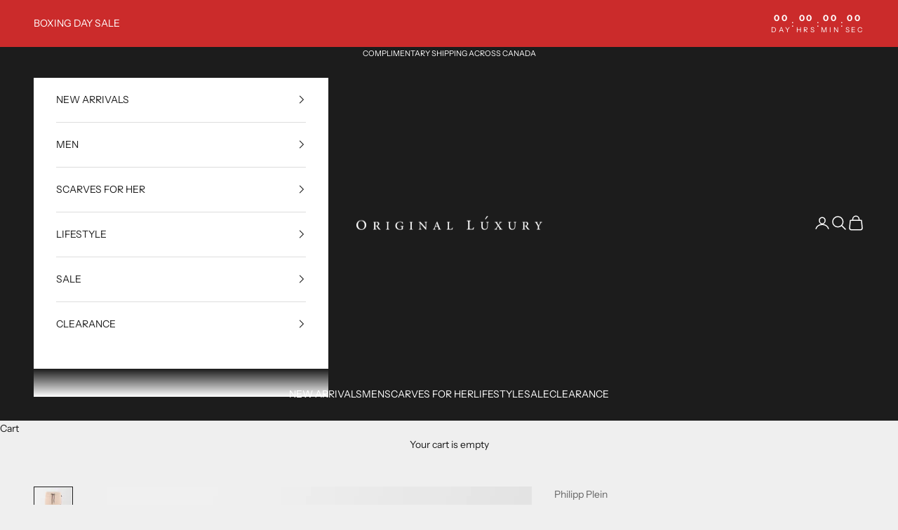

--- FILE ---
content_type: text/html; charset=utf-8
request_url: https://originalluxury.ca/products/philipp-plein-beige-jogging-trousers
body_size: 33956
content:
<!doctype html>

<html class="no-js" lang="en" dir="ltr">
  <head>
    <meta charset="utf-8">
    <meta name="viewport" content="width=device-width, initial-scale=1.0, height=device-height, minimum-scale=1.0, maximum-scale=5.0">

    <title>Buy Philipp Plein Jogging Trousers | Men | Beige | Original Luxury</title><meta name="description" content="Buy Philipp Plein Jogging Trousers online at originalluxury.ca. Color: Beige Gender: Men ⭐️ Best deals for Original Premium Clothing And Accessories"><link rel="canonical" href="https://originalluxury.ca/products/philipp-plein-beige-jogging-trousers"><link rel="shortcut icon" href="//originalluxury.ca/cdn/shop/files/Favicon_f0eebe07-3968-4f29-b626-a7e656e8c5bd.png?v=1690381161&width=96">
      <link rel="apple-touch-icon" href="//originalluxury.ca/cdn/shop/files/Favicon_f0eebe07-3968-4f29-b626-a7e656e8c5bd.png?v=1690381161&width=180"><link rel="preconnect" href="https://fonts.shopifycdn.com" crossorigin><link rel="preload" href="//originalluxury.ca/cdn/fonts/instrument_sans/instrumentsans_n4.db86542ae5e1596dbdb28c279ae6c2086c4c5bfa.woff2" as="font" type="font/woff2" crossorigin><link rel="preload" href="//originalluxury.ca/cdn/fonts/instrument_sans/instrumentsans_n4.db86542ae5e1596dbdb28c279ae6c2086c4c5bfa.woff2" as="font" type="font/woff2" crossorigin><meta property="og:type" content="product">
  <meta property="og:title" content="Philipp Plein Beige Jogging Trousers">
  <meta property="product:price:amount" content="234.00">
  <meta property="product:price:currency" content="CAD"><meta property="og:image" content="http://originalluxury.ca/cdn/shop/products/faac-mjt1869-pjo002n-jogging-trousers-06-beige-l_men-pants_jpg_2.jpg?v=1623321566&width=2048">
  <meta property="og:image:secure_url" content="https://originalluxury.ca/cdn/shop/products/faac-mjt1869-pjo002n-jogging-trousers-06-beige-l_men-pants_jpg_2.jpg?v=1623321566&width=2048">
  <meta property="og:image:width" content="1500">
  <meta property="og:image:height" content="2250"><meta property="og:description" content="Buy Philipp Plein Jogging Trousers online at originalluxury.ca. Color: Beige Gender: Men ⭐️ Best deals for Original Premium Clothing And Accessories"><meta property="og:url" content="https://originalluxury.ca/products/philipp-plein-beige-jogging-trousers">
<meta property="og:site_name" content="OriginalLuxury Inc."><meta name="twitter:card" content="summary"><meta name="twitter:title" content="Philipp Plein Beige Jogging Trousers">
  <meta name="twitter:description" content="Indulge in the cozy embrace of Philipp Plein beige jogging trousers,  meticulously crafted for both comfort and style. 
Gender: Men
Material: 

Fabric: 88% Cotton, 12% Polyester
Insert: 100% Cow leather

Color: Beige
MSKU: FAAC MJT1869 PJO002N
We recommend purchasing one size bigger than your average North American size to ensure better fit.
Model is wearing size: L (European Fit)Model Actual size: M (North American)"><meta name="twitter:image" content="https://originalluxury.ca/cdn/shop/products/faac-mjt1869-pjo002n-jogging-trousers-06-beige-l_men-pants_jpg_2.jpg?crop=center&height=1200&v=1623321566&width=1200">
  <meta name="twitter:image:alt" content="">
  <script async crossorigin fetchpriority="high" src="/cdn/shopifycloud/importmap-polyfill/es-modules-shim.2.4.0.js"></script>
<script type="application/ld+json">
  {
    "@context": "https://schema.org",
    "@type": "Product",
    "productID": 6617587810357,
    "offers": [{
          "@type": "Offer",
          "name": "M \/ Beige",
          "availability":"https://schema.org/InStock",
          "price": 234.0,
          "priceCurrency": "CAD",
          "priceValidUntil": "2026-02-03","sku": "PHITRO006MBEI","gtin": "11882549","hasMerchantReturnPolicy": {
              "merchantReturnLink": "https:\/\/originalluxury.ca\/policies\/refund-policy"
            },"shippingDetails": {
              "shippingSettingsLink": "https:\/\/originalluxury.ca\/policies\/shipping-policy"
            },"url": "https://originalluxury.ca/products/philipp-plein-beige-jogging-trousers?variant=39646411882549"
        },
{
          "@type": "Offer",
          "name": "L \/ Beige",
          "availability":"https://schema.org/OutOfStock",
          "price": 234.0,
          "priceCurrency": "CAD",
          "priceValidUntil": "2026-02-03","sku": "PHITRO006MBEI","gtin": "11915317","hasMerchantReturnPolicy": {
              "merchantReturnLink": "https:\/\/originalluxury.ca\/policies\/refund-policy"
            },"shippingDetails": {
              "shippingSettingsLink": "https:\/\/originalluxury.ca\/policies\/shipping-policy"
            },"url": "https://originalluxury.ca/products/philipp-plein-beige-jogging-trousers?variant=39646411915317"
        },
{
          "@type": "Offer",
          "name": "4XL \/ Beige",
          "availability":"https://schema.org/InStock",
          "price": 234.0,
          "priceCurrency": "CAD",
          "priceValidUntil": "2026-02-03","sku": "PHITRO006MBEI","gtin": "12013621","hasMerchantReturnPolicy": {
              "merchantReturnLink": "https:\/\/originalluxury.ca\/policies\/refund-policy"
            },"shippingDetails": {
              "shippingSettingsLink": "https:\/\/originalluxury.ca\/policies\/shipping-policy"
            },"url": "https://originalluxury.ca/products/philipp-plein-beige-jogging-trousers?variant=39646412013621"
        }
],"brand": {
      "@type": "Brand",
      "name": "Philipp Plein"
    },
    "name": "Philipp Plein Beige Jogging Trousers",
    "description": "Indulge in the cozy embrace of Philipp Plein beige jogging trousers,  meticulously crafted for both comfort and style. \nGender: Men\nMaterial: \n\nFabric: 88% Cotton, 12% Polyester\nInsert: 100% Cow leather\n\nColor: Beige\nMSKU: FAAC MJT1869 PJO002N\nWe recommend purchasing one size bigger than your average North American size to ensure better fit.\nModel is wearing size: L (European Fit)Model Actual size: M (North American)",
    "category": "Trousers",
    "url": "https://originalluxury.ca/products/philipp-plein-beige-jogging-trousers",
    "sku": "PHITRO006MBEI","gtin": "11882549","weight": {
      "@type": "QuantitativeValue",
      "unitCode": "kg",
      "value": 0.0
      },"image": {
      "@type": "ImageObject",
      "url": "https://originalluxury.ca/cdn/shop/products/faac-mjt1869-pjo002n-jogging-trousers-06-beige-l_men-pants_jpg_2.jpg?v=1623321566&width=1024",
      "image": "https://originalluxury.ca/cdn/shop/products/faac-mjt1869-pjo002n-jogging-trousers-06-beige-l_men-pants_jpg_2.jpg?v=1623321566&width=1024",
      "name": "",
      "width": "1024",
      "height": "1024"
    }
  }
  </script>



  <script type="application/ld+json">
  {
    "@context": "https://schema.org",
    "@type": "BreadcrumbList",
  "itemListElement": [{
      "@type": "ListItem",
      "position": 1,
      "name": "Home",
      "item": "https://originalluxury.ca"
    },{
          "@type": "ListItem",
          "position": 2,
          "name": "Philipp Plein Beige Jogging Trousers",
          "item": "https://originalluxury.ca/products/philipp-plein-beige-jogging-trousers"
        }]
  }
  </script>

<style>/* Typography (heading) */
  @font-face {
  font-family: "Instrument Sans";
  font-weight: 400;
  font-style: normal;
  font-display: fallback;
  src: url("//originalluxury.ca/cdn/fonts/instrument_sans/instrumentsans_n4.db86542ae5e1596dbdb28c279ae6c2086c4c5bfa.woff2") format("woff2"),
       url("//originalluxury.ca/cdn/fonts/instrument_sans/instrumentsans_n4.510f1b081e58d08c30978f465518799851ef6d8b.woff") format("woff");
}

@font-face {
  font-family: "Instrument Sans";
  font-weight: 400;
  font-style: italic;
  font-display: fallback;
  src: url("//originalluxury.ca/cdn/fonts/instrument_sans/instrumentsans_i4.028d3c3cd8d085648c808ceb20cd2fd1eb3560e5.woff2") format("woff2"),
       url("//originalluxury.ca/cdn/fonts/instrument_sans/instrumentsans_i4.7e90d82df8dee29a99237cd19cc529d2206706a2.woff") format("woff");
}

/* Typography (body) */
  @font-face {
  font-family: "Instrument Sans";
  font-weight: 400;
  font-style: normal;
  font-display: fallback;
  src: url("//originalluxury.ca/cdn/fonts/instrument_sans/instrumentsans_n4.db86542ae5e1596dbdb28c279ae6c2086c4c5bfa.woff2") format("woff2"),
       url("//originalluxury.ca/cdn/fonts/instrument_sans/instrumentsans_n4.510f1b081e58d08c30978f465518799851ef6d8b.woff") format("woff");
}

@font-face {
  font-family: "Instrument Sans";
  font-weight: 400;
  font-style: italic;
  font-display: fallback;
  src: url("//originalluxury.ca/cdn/fonts/instrument_sans/instrumentsans_i4.028d3c3cd8d085648c808ceb20cd2fd1eb3560e5.woff2") format("woff2"),
       url("//originalluxury.ca/cdn/fonts/instrument_sans/instrumentsans_i4.7e90d82df8dee29a99237cd19cc529d2206706a2.woff") format("woff");
}

@font-face {
  font-family: "Instrument Sans";
  font-weight: 700;
  font-style: normal;
  font-display: fallback;
  src: url("//originalluxury.ca/cdn/fonts/instrument_sans/instrumentsans_n7.e4ad9032e203f9a0977786c356573ced65a7419a.woff2") format("woff2"),
       url("//originalluxury.ca/cdn/fonts/instrument_sans/instrumentsans_n7.b9e40f166fb7639074ba34738101a9d2990bb41a.woff") format("woff");
}

@font-face {
  font-family: "Instrument Sans";
  font-weight: 700;
  font-style: italic;
  font-display: fallback;
  src: url("//originalluxury.ca/cdn/fonts/instrument_sans/instrumentsans_i7.d6063bb5d8f9cbf96eace9e8801697c54f363c6a.woff2") format("woff2"),
       url("//originalluxury.ca/cdn/fonts/instrument_sans/instrumentsans_i7.ce33afe63f8198a3ac4261b826b560103542cd36.woff") format("woff");
}

:root {
    /* Container */
    --container-max-width: 100%;
    --container-xxs-max-width: 27.5rem; /* 440px */
    --container-xs-max-width: 42.5rem; /* 680px */
    --container-sm-max-width: 61.25rem; /* 980px */
    --container-md-max-width: 71.875rem; /* 1150px */
    --container-lg-max-width: 78.75rem; /* 1260px */
    --container-xl-max-width: 85rem; /* 1360px */
    --container-gutter: 1.25rem;

    --section-vertical-spacing: 2.5rem;
    --section-vertical-spacing-tight:2.5rem;

    --section-stack-gap:2.25rem;
    --section-stack-gap-tight:2.25rem;

    /* Form settings */
    --form-gap: 1.25rem; /* Gap between fieldset and submit button */
    --fieldset-gap: 1rem; /* Gap between each form input within a fieldset */
    --form-control-gap: 0.625rem; /* Gap between input and label (ignored for floating label) */
    --checkbox-control-gap: 0.75rem; /* Horizontal gap between checkbox and its associated label */
    --input-padding-block: 0.65rem; /* Vertical padding for input, textarea and native select */
    --input-padding-inline: 0.8rem; /* Horizontal padding for input, textarea and native select */
    --checkbox-size: 0.875rem; /* Size (width and height) for checkbox */

    /* Other sizes */
    --sticky-area-height: calc(var(--announcement-bar-is-sticky, 0) * var(--announcement-bar-height, 0px) + var(--header-is-sticky, 0) * var(--header-is-visible, 1) * var(--header-height, 0px));

    /* RTL support */
    --transform-logical-flip: 1;
    --transform-origin-start: left;
    --transform-origin-end: right;

    /**
     * ---------------------------------------------------------------------
     * TYPOGRAPHY
     * ---------------------------------------------------------------------
     */

    /* Font properties */
    --heading-font-family: "Instrument Sans", sans-serif;
    --heading-font-weight: 400;
    --heading-font-style: normal;
    --heading-text-transform: uppercase;
    --heading-letter-spacing: 0.18em;
    --text-font-family: "Instrument Sans", sans-serif;
    --text-font-weight: 400;
    --text-font-style: normal;
    --text-letter-spacing: 0.0em;
    --button-font: var(--text-font-style) var(--text-font-weight) var(--text-sm) / 1.65 var(--text-font-family);
    --button-text-transform: uppercase;
    --button-letter-spacing: 0.18em;

    /* Font sizes */--text-heading-size-factor: 1;
    --text-h1: max(0.6875rem, clamp(1.375rem, 1.146341463414634rem + 0.975609756097561vw, 2rem) * var(--text-heading-size-factor));
    --text-h2: max(0.6875rem, clamp(1.25rem, 1.0670731707317074rem + 0.7804878048780488vw, 1.75rem) * var(--text-heading-size-factor));
    --text-h3: max(0.6875rem, clamp(1.125rem, 1.0335365853658536rem + 0.3902439024390244vw, 1.375rem) * var(--text-heading-size-factor));
    --text-h4: max(0.6875rem, clamp(1rem, 0.9542682926829268rem + 0.1951219512195122vw, 1.125rem) * var(--text-heading-size-factor));
    --text-h5: calc(0.875rem * var(--text-heading-size-factor));
    --text-h6: calc(0.75rem * var(--text-heading-size-factor));

    --text-xs: 0.75rem;
    --text-sm: 0.8125rem;
    --text-base: 0.875rem;
    --text-lg: 1.0rem;
    --text-xl: 1.125rem;

    /* Rounded variables (used for border radius) */
    --rounded-full: 9999px;
    --button-border-radius: 0.0rem;
    --input-border-radius: 0.0rem;

    /* Box shadow */
    --shadow-sm: 0 2px 8px rgb(0 0 0 / 0.05);
    --shadow: 0 5px 15px rgb(0 0 0 / 0.05);
    --shadow-md: 0 5px 30px rgb(0 0 0 / 0.05);
    --shadow-block: px px px rgb(var(--text-primary) / 0.0);

    /**
     * ---------------------------------------------------------------------
     * OTHER
     * ---------------------------------------------------------------------
     */

    --checkmark-svg-url: url(//originalluxury.ca/cdn/shop/t/50/assets/checkmark.svg?v=77552481021870063511716848107);
    --cursor-zoom-in-svg-url: url(//originalluxury.ca/cdn/shop/t/50/assets/cursor-zoom-in.svg?v=53880737899771658811716848107);
  }

  [dir="rtl"]:root {
    /* RTL support */
    --transform-logical-flip: -1;
    --transform-origin-start: right;
    --transform-origin-end: left;
  }

  @media screen and (min-width: 700px) {
    :root {
      /* Typography (font size) */
      --text-xs: 0.75rem;
      --text-sm: 0.8125rem;
      --text-base: 0.875rem;
      --text-lg: 1.0rem;
      --text-xl: 1.25rem;

      /* Spacing settings */
      --container-gutter: 2rem;
    }
  }

  @media screen and (min-width: 1000px) {
    :root {
      /* Spacing settings */
      --container-gutter: 3rem;

      --section-vertical-spacing: 4rem;
      --section-vertical-spacing-tight: 4rem;

      --section-stack-gap:3rem;
      --section-stack-gap-tight:3rem;
    }
  }:root {/* Overlay used for modal */
    --page-overlay: 0 0 0 / 0.4;

    /* We use the first scheme background as default */
    --page-background: ;

    /* Product colors */
    --on-sale-text: 227 44 43;
    --on-sale-badge-background: 227 44 43;
    --on-sale-badge-text: 255 255 255;
    --sold-out-badge-background: 239 239 239;
    --sold-out-badge-text: 0 0 0 / 0.65;
    --custom-badge-background: 28 28 28;
    --custom-badge-text: 255 255 255;
    --star-color: 28 28 28;

    /* Status colors */
    --success-background: 212 227 203;
    --success-text: 48 122 7;
    --warning-background: 253 241 224;
    --warning-text: 237 138 0;
    --error-background: 243 204 204;
    --error-text: 203 43 43;
  }.color-scheme--scheme-1 {
      /* Color settings */--accent: 28 28 28;
      --text-color: 28 28 28;
      --background: 239 239 239 / 1.0;
      --background-without-opacity: 239 239 239;
      --background-gradient: ;--border-color: 207 207 207;/* Button colors */
      --button-background: 28 28 28;
      --button-text-color: 255 255 255;

      /* Circled buttons */
      --circle-button-background: 255 255 255;
      --circle-button-text-color: 28 28 28;
    }.shopify-section:has(.section-spacing.color-scheme--bg-609ecfcfee2f667ac6c12366fc6ece56) + .shopify-section:has(.section-spacing.color-scheme--bg-609ecfcfee2f667ac6c12366fc6ece56:not(.bordered-section)) .section-spacing {
      padding-block-start: 0;
    }.color-scheme--scheme-2 {
      /* Color settings */--accent: 28 28 28;
      --text-color: 28 28 28;
      --background: 255 255 255 / 1.0;
      --background-without-opacity: 255 255 255;
      --background-gradient: ;--border-color: 221 221 221;/* Button colors */
      --button-background: 28 28 28;
      --button-text-color: 255 255 255;

      /* Circled buttons */
      --circle-button-background: 255 255 255;
      --circle-button-text-color: 28 28 28;
    }.shopify-section:has(.section-spacing.color-scheme--bg-54922f2e920ba8346f6dc0fba343d673) + .shopify-section:has(.section-spacing.color-scheme--bg-54922f2e920ba8346f6dc0fba343d673:not(.bordered-section)) .section-spacing {
      padding-block-start: 0;
    }.color-scheme--scheme-3 {
      /* Color settings */--accent: 255 255 255;
      --text-color: 255 255 255;
      --background: 28 28 28 / 1.0;
      --background-without-opacity: 28 28 28;
      --background-gradient: ;--border-color: 62 62 62;/* Button colors */
      --button-background: 255 255 255;
      --button-text-color: 28 28 28;

      /* Circled buttons */
      --circle-button-background: 255 255 255;
      --circle-button-text-color: 28 28 28;
    }.shopify-section:has(.section-spacing.color-scheme--bg-c1f8cb21047e4797e94d0969dc5d1e44) + .shopify-section:has(.section-spacing.color-scheme--bg-c1f8cb21047e4797e94d0969dc5d1e44:not(.bordered-section)) .section-spacing {
      padding-block-start: 0;
    }.color-scheme--scheme-4 {
      /* Color settings */--accent: 255 255 255;
      --text-color: 255 255 255;
      --background: 203 43 43 / 1.0;
      --background-without-opacity: 203 43 43;
      --background-gradient: ;--border-color: 211 75 75;/* Button colors */
      --button-background: 255 255 255;
      --button-text-color: 28 28 28;

      /* Circled buttons */
      --circle-button-background: 255 255 255;
      --circle-button-text-color: 28 28 28;
    }.shopify-section:has(.section-spacing.color-scheme--bg-c791c29fde5928919a961e8110f31daf) + .shopify-section:has(.section-spacing.color-scheme--bg-c791c29fde5928919a961e8110f31daf:not(.bordered-section)) .section-spacing {
      padding-block-start: 0;
    }.color-scheme--dialog {
      /* Color settings */--accent: 28 28 28;
      --text-color: 28 28 28;
      --background: 255 255 255 / 1.0;
      --background-without-opacity: 255 255 255;
      --background-gradient: ;--border-color: 221 221 221;/* Button colors */
      --button-background: 28 28 28;
      --button-text-color: 255 255 255;

      /* Circled buttons */
      --circle-button-background: 255 255 255;
      --circle-button-text-color: 28 28 28;
    }
</style><script>
  document.documentElement.classList.replace('no-js', 'js');

  // This allows to expose several variables to the global scope, to be used in scripts
  window.themeVariables = {
    settings: {
      showPageTransition: true,
      pageType: "product",
      moneyFormat: "\u003cspan class=money\u003eCAD {{amount}}\u003c\/span\u003e",
      moneyWithCurrencyFormat: "\u003cspan class=money\u003eCAD {{amount}} CAD\u003c\/span\u003e",
      currencyCodeEnabled: false,
      cartType: "drawer",
      staggerMenuApparition: true
    },

    strings: {
      addToCartButton: "Add to cart",
      soldOutButton: "Sold out",
      preOrderButton: "Pre-order",
      unavailableButton: "Unavailable",
      addedToCart: "Added to your cart!",
      closeGallery: "Close gallery",
      zoomGallery: "Zoom picture",
      errorGallery: "Image cannot be loaded",
      soldOutBadge: "Sold out",
      discountBadge: "SALE",
      sku: "SKU:",
      shippingEstimatorNoResults: "Sorry, we do not ship to your address.",
      shippingEstimatorOneResult: "There is one shipping rate for your address:",
      shippingEstimatorMultipleResults: "There are several shipping rates for your address:",
      shippingEstimatorError: "One or more error occurred while retrieving shipping rates:",
      next: "Next",
      previous: "Previous"
    },

    mediaQueries: {
      'sm': 'screen and (min-width: 700px)',
      'md': 'screen and (min-width: 1000px)',
      'lg': 'screen and (min-width: 1150px)',
      'xl': 'screen and (min-width: 1400px)',
      '2xl': 'screen and (min-width: 1600px)',
      'sm-max': 'screen and (max-width: 699px)',
      'md-max': 'screen and (max-width: 999px)',
      'lg-max': 'screen and (max-width: 1149px)',
      'xl-max': 'screen and (max-width: 1399px)',
      '2xl-max': 'screen and (max-width: 1599px)',
      'motion-safe': '(prefers-reduced-motion: no-preference)',
      'motion-reduce': '(prefers-reduced-motion: reduce)',
      'supports-hover': 'screen and (pointer: fine)',
      'supports-touch': 'screen and (hover: none)'
    }
  };window.addEventListener('pageshow', async (event) => {
      const isReloaded = (window.performance.navigation && window.performance.navigation.type === 1) || window.performance.getEntriesByType('navigation').map((nav) => nav.type).includes('reload');

      if (window.matchMedia('(prefers-reduced-motion: no-preference)').matches && !event.persisted && !isReloaded && document.referrer.includes(location.host)) {
        await document.body.animate({opacity: [0, 1]}, {duration: 200}).finished;
      }

      document.body.style.setProperty('opacity', '1');
    });</script><script>
      if (!(HTMLScriptElement.supports && HTMLScriptElement.supports('importmap'))) {
        const importMapPolyfill = document.createElement('script');
        importMapPolyfill.async = true;
        importMapPolyfill.src = "//originalluxury.ca/cdn/shop/t/50/assets/es-module-shims.min.js?v=163628956881225179081716848089";

        document.head.appendChild(importMapPolyfill);
      }
    </script>

    <script type="importmap">{
        "imports": {
          "vendor": "//originalluxury.ca/cdn/shop/t/50/assets/vendor.min.js?v=55120211853256353121716848089",
          "theme": "//originalluxury.ca/cdn/shop/t/50/assets/theme.js?v=41870847793071402691716848089",
          "photoswipe": "//originalluxury.ca/cdn/shop/t/50/assets/photoswipe.min.js?v=20290624223189769891716848089"
        }
      }
    </script>

    <script type="module" src="//originalluxury.ca/cdn/shop/t/50/assets/vendor.min.js?v=55120211853256353121716848089"></script>
    <script type="module" src="//originalluxury.ca/cdn/shop/t/50/assets/theme.js?v=41870847793071402691716848089"></script>

    <script>window.performance && window.performance.mark && window.performance.mark('shopify.content_for_header.start');</script><meta name="facebook-domain-verification" content="bbluqf6eiaegnqufs25n55hjgm9qvt">
<meta id="shopify-digital-wallet" name="shopify-digital-wallet" content="/6049726531/digital_wallets/dialog">
<meta name="shopify-checkout-api-token" content="ef64bc81ead732838ffc52e0fa060aff">
<meta id="in-context-paypal-metadata" data-shop-id="6049726531" data-venmo-supported="false" data-environment="production" data-locale="en_US" data-paypal-v4="true" data-currency="CAD">
<link rel="alternate" type="application/json+oembed" href="https://originalluxury.ca/products/philipp-plein-beige-jogging-trousers.oembed">
<script async="async" src="/checkouts/internal/preloads.js?locale=en-CA"></script>
<link rel="preconnect" href="https://shop.app" crossorigin="anonymous">
<script async="async" src="https://shop.app/checkouts/internal/preloads.js?locale=en-CA&shop_id=6049726531" crossorigin="anonymous"></script>
<script id="apple-pay-shop-capabilities" type="application/json">{"shopId":6049726531,"countryCode":"CA","currencyCode":"CAD","merchantCapabilities":["supports3DS"],"merchantId":"gid:\/\/shopify\/Shop\/6049726531","merchantName":"OriginalLuxury Inc.","requiredBillingContactFields":["postalAddress","email","phone"],"requiredShippingContactFields":["postalAddress","email","phone"],"shippingType":"shipping","supportedNetworks":["visa","masterCard","amex","discover","interac","jcb"],"total":{"type":"pending","label":"OriginalLuxury Inc.","amount":"1.00"},"shopifyPaymentsEnabled":true,"supportsSubscriptions":true}</script>
<script id="shopify-features" type="application/json">{"accessToken":"ef64bc81ead732838ffc52e0fa060aff","betas":["rich-media-storefront-analytics"],"domain":"originalluxury.ca","predictiveSearch":true,"shopId":6049726531,"locale":"en"}</script>
<script>var Shopify = Shopify || {};
Shopify.shop = "originalluxury.myshopify.com";
Shopify.locale = "en";
Shopify.currency = {"active":"CAD","rate":"1.0"};
Shopify.country = "CA";
Shopify.theme = {"name":"OL 9.3","id":132986896437,"schema_name":"Prestige","schema_version":"9.3.0","theme_store_id":855,"role":"main"};
Shopify.theme.handle = "null";
Shopify.theme.style = {"id":null,"handle":null};
Shopify.cdnHost = "originalluxury.ca/cdn";
Shopify.routes = Shopify.routes || {};
Shopify.routes.root = "/";</script>
<script type="module">!function(o){(o.Shopify=o.Shopify||{}).modules=!0}(window);</script>
<script>!function(o){function n(){var o=[];function n(){o.push(Array.prototype.slice.apply(arguments))}return n.q=o,n}var t=o.Shopify=o.Shopify||{};t.loadFeatures=n(),t.autoloadFeatures=n()}(window);</script>
<script>
  window.ShopifyPay = window.ShopifyPay || {};
  window.ShopifyPay.apiHost = "shop.app\/pay";
  window.ShopifyPay.redirectState = null;
</script>
<script id="shop-js-analytics" type="application/json">{"pageType":"product"}</script>
<script defer="defer" async type="module" src="//originalluxury.ca/cdn/shopifycloud/shop-js/modules/v2/client.init-shop-cart-sync_BT-GjEfc.en.esm.js"></script>
<script defer="defer" async type="module" src="//originalluxury.ca/cdn/shopifycloud/shop-js/modules/v2/chunk.common_D58fp_Oc.esm.js"></script>
<script defer="defer" async type="module" src="//originalluxury.ca/cdn/shopifycloud/shop-js/modules/v2/chunk.modal_xMitdFEc.esm.js"></script>
<script type="module">
  await import("//originalluxury.ca/cdn/shopifycloud/shop-js/modules/v2/client.init-shop-cart-sync_BT-GjEfc.en.esm.js");
await import("//originalluxury.ca/cdn/shopifycloud/shop-js/modules/v2/chunk.common_D58fp_Oc.esm.js");
await import("//originalluxury.ca/cdn/shopifycloud/shop-js/modules/v2/chunk.modal_xMitdFEc.esm.js");

  window.Shopify.SignInWithShop?.initShopCartSync?.({"fedCMEnabled":true,"windoidEnabled":true});

</script>
<script defer="defer" async type="module" src="//originalluxury.ca/cdn/shopifycloud/shop-js/modules/v2/client.payment-terms_Ci9AEqFq.en.esm.js"></script>
<script defer="defer" async type="module" src="//originalluxury.ca/cdn/shopifycloud/shop-js/modules/v2/chunk.common_D58fp_Oc.esm.js"></script>
<script defer="defer" async type="module" src="//originalluxury.ca/cdn/shopifycloud/shop-js/modules/v2/chunk.modal_xMitdFEc.esm.js"></script>
<script type="module">
  await import("//originalluxury.ca/cdn/shopifycloud/shop-js/modules/v2/client.payment-terms_Ci9AEqFq.en.esm.js");
await import("//originalluxury.ca/cdn/shopifycloud/shop-js/modules/v2/chunk.common_D58fp_Oc.esm.js");
await import("//originalluxury.ca/cdn/shopifycloud/shop-js/modules/v2/chunk.modal_xMitdFEc.esm.js");

  
</script>
<script>
  window.Shopify = window.Shopify || {};
  if (!window.Shopify.featureAssets) window.Shopify.featureAssets = {};
  window.Shopify.featureAssets['shop-js'] = {"shop-cart-sync":["modules/v2/client.shop-cart-sync_DZOKe7Ll.en.esm.js","modules/v2/chunk.common_D58fp_Oc.esm.js","modules/v2/chunk.modal_xMitdFEc.esm.js"],"init-fed-cm":["modules/v2/client.init-fed-cm_B6oLuCjv.en.esm.js","modules/v2/chunk.common_D58fp_Oc.esm.js","modules/v2/chunk.modal_xMitdFEc.esm.js"],"shop-cash-offers":["modules/v2/client.shop-cash-offers_D2sdYoxE.en.esm.js","modules/v2/chunk.common_D58fp_Oc.esm.js","modules/v2/chunk.modal_xMitdFEc.esm.js"],"shop-login-button":["modules/v2/client.shop-login-button_QeVjl5Y3.en.esm.js","modules/v2/chunk.common_D58fp_Oc.esm.js","modules/v2/chunk.modal_xMitdFEc.esm.js"],"pay-button":["modules/v2/client.pay-button_DXTOsIq6.en.esm.js","modules/v2/chunk.common_D58fp_Oc.esm.js","modules/v2/chunk.modal_xMitdFEc.esm.js"],"shop-button":["modules/v2/client.shop-button_DQZHx9pm.en.esm.js","modules/v2/chunk.common_D58fp_Oc.esm.js","modules/v2/chunk.modal_xMitdFEc.esm.js"],"avatar":["modules/v2/client.avatar_BTnouDA3.en.esm.js"],"init-windoid":["modules/v2/client.init-windoid_CR1B-cfM.en.esm.js","modules/v2/chunk.common_D58fp_Oc.esm.js","modules/v2/chunk.modal_xMitdFEc.esm.js"],"init-shop-for-new-customer-accounts":["modules/v2/client.init-shop-for-new-customer-accounts_C_vY_xzh.en.esm.js","modules/v2/client.shop-login-button_QeVjl5Y3.en.esm.js","modules/v2/chunk.common_D58fp_Oc.esm.js","modules/v2/chunk.modal_xMitdFEc.esm.js"],"init-shop-email-lookup-coordinator":["modules/v2/client.init-shop-email-lookup-coordinator_BI7n9ZSv.en.esm.js","modules/v2/chunk.common_D58fp_Oc.esm.js","modules/v2/chunk.modal_xMitdFEc.esm.js"],"init-shop-cart-sync":["modules/v2/client.init-shop-cart-sync_BT-GjEfc.en.esm.js","modules/v2/chunk.common_D58fp_Oc.esm.js","modules/v2/chunk.modal_xMitdFEc.esm.js"],"shop-toast-manager":["modules/v2/client.shop-toast-manager_DiYdP3xc.en.esm.js","modules/v2/chunk.common_D58fp_Oc.esm.js","modules/v2/chunk.modal_xMitdFEc.esm.js"],"init-customer-accounts":["modules/v2/client.init-customer-accounts_D9ZNqS-Q.en.esm.js","modules/v2/client.shop-login-button_QeVjl5Y3.en.esm.js","modules/v2/chunk.common_D58fp_Oc.esm.js","modules/v2/chunk.modal_xMitdFEc.esm.js"],"init-customer-accounts-sign-up":["modules/v2/client.init-customer-accounts-sign-up_iGw4briv.en.esm.js","modules/v2/client.shop-login-button_QeVjl5Y3.en.esm.js","modules/v2/chunk.common_D58fp_Oc.esm.js","modules/v2/chunk.modal_xMitdFEc.esm.js"],"shop-follow-button":["modules/v2/client.shop-follow-button_CqMgW2wH.en.esm.js","modules/v2/chunk.common_D58fp_Oc.esm.js","modules/v2/chunk.modal_xMitdFEc.esm.js"],"checkout-modal":["modules/v2/client.checkout-modal_xHeaAweL.en.esm.js","modules/v2/chunk.common_D58fp_Oc.esm.js","modules/v2/chunk.modal_xMitdFEc.esm.js"],"shop-login":["modules/v2/client.shop-login_D91U-Q7h.en.esm.js","modules/v2/chunk.common_D58fp_Oc.esm.js","modules/v2/chunk.modal_xMitdFEc.esm.js"],"lead-capture":["modules/v2/client.lead-capture_BJmE1dJe.en.esm.js","modules/v2/chunk.common_D58fp_Oc.esm.js","modules/v2/chunk.modal_xMitdFEc.esm.js"],"payment-terms":["modules/v2/client.payment-terms_Ci9AEqFq.en.esm.js","modules/v2/chunk.common_D58fp_Oc.esm.js","modules/v2/chunk.modal_xMitdFEc.esm.js"]};
</script>
<script>(function() {
  var isLoaded = false;
  function asyncLoad() {
    if (isLoaded) return;
    isLoaded = true;
    var urls = ["https:\/\/omnisnippet1.com\/platforms\/shopify.js?source=scriptTag\u0026v=2025-05-15T12\u0026shop=originalluxury.myshopify.com"];
    for (var i = 0; i < urls.length; i++) {
      var s = document.createElement('script');
      s.type = 'text/javascript';
      s.async = true;
      s.src = urls[i];
      var x = document.getElementsByTagName('script')[0];
      x.parentNode.insertBefore(s, x);
    }
  };
  if(window.attachEvent) {
    window.attachEvent('onload', asyncLoad);
  } else {
    window.addEventListener('load', asyncLoad, false);
  }
})();</script>
<script id="__st">var __st={"a":6049726531,"offset":-18000,"reqid":"db025b93-9f95-445a-b689-819d77fc5530-1769231880","pageurl":"originalluxury.ca\/products\/philipp-plein-beige-jogging-trousers","u":"ed4f8ce52d4c","p":"product","rtyp":"product","rid":6617587810357};</script>
<script>window.ShopifyPaypalV4VisibilityTracking = true;</script>
<script id="captcha-bootstrap">!function(){'use strict';const t='contact',e='account',n='new_comment',o=[[t,t],['blogs',n],['comments',n],[t,'customer']],c=[[e,'customer_login'],[e,'guest_login'],[e,'recover_customer_password'],[e,'create_customer']],r=t=>t.map((([t,e])=>`form[action*='/${t}']:not([data-nocaptcha='true']) input[name='form_type'][value='${e}']`)).join(','),a=t=>()=>t?[...document.querySelectorAll(t)].map((t=>t.form)):[];function s(){const t=[...o],e=r(t);return a(e)}const i='password',u='form_key',d=['recaptcha-v3-token','g-recaptcha-response','h-captcha-response',i],f=()=>{try{return window.sessionStorage}catch{return}},m='__shopify_v',_=t=>t.elements[u];function p(t,e,n=!1){try{const o=window.sessionStorage,c=JSON.parse(o.getItem(e)),{data:r}=function(t){const{data:e,action:n}=t;return t[m]||n?{data:e,action:n}:{data:t,action:n}}(c);for(const[e,n]of Object.entries(r))t.elements[e]&&(t.elements[e].value=n);n&&o.removeItem(e)}catch(o){console.error('form repopulation failed',{error:o})}}const l='form_type',E='cptcha';function T(t){t.dataset[E]=!0}const w=window,h=w.document,L='Shopify',v='ce_forms',y='captcha';let A=!1;((t,e)=>{const n=(g='f06e6c50-85a8-45c8-87d0-21a2b65856fe',I='https://cdn.shopify.com/shopifycloud/storefront-forms-hcaptcha/ce_storefront_forms_captcha_hcaptcha.v1.5.2.iife.js',D={infoText:'Protected by hCaptcha',privacyText:'Privacy',termsText:'Terms'},(t,e,n)=>{const o=w[L][v],c=o.bindForm;if(c)return c(t,g,e,D).then(n);var r;o.q.push([[t,g,e,D],n]),r=I,A||(h.body.append(Object.assign(h.createElement('script'),{id:'captcha-provider',async:!0,src:r})),A=!0)});var g,I,D;w[L]=w[L]||{},w[L][v]=w[L][v]||{},w[L][v].q=[],w[L][y]=w[L][y]||{},w[L][y].protect=function(t,e){n(t,void 0,e),T(t)},Object.freeze(w[L][y]),function(t,e,n,w,h,L){const[v,y,A,g]=function(t,e,n){const i=e?o:[],u=t?c:[],d=[...i,...u],f=r(d),m=r(i),_=r(d.filter((([t,e])=>n.includes(e))));return[a(f),a(m),a(_),s()]}(w,h,L),I=t=>{const e=t.target;return e instanceof HTMLFormElement?e:e&&e.form},D=t=>v().includes(t);t.addEventListener('submit',(t=>{const e=I(t);if(!e)return;const n=D(e)&&!e.dataset.hcaptchaBound&&!e.dataset.recaptchaBound,o=_(e),c=g().includes(e)&&(!o||!o.value);(n||c)&&t.preventDefault(),c&&!n&&(function(t){try{if(!f())return;!function(t){const e=f();if(!e)return;const n=_(t);if(!n)return;const o=n.value;o&&e.removeItem(o)}(t);const e=Array.from(Array(32),(()=>Math.random().toString(36)[2])).join('');!function(t,e){_(t)||t.append(Object.assign(document.createElement('input'),{type:'hidden',name:u})),t.elements[u].value=e}(t,e),function(t,e){const n=f();if(!n)return;const o=[...t.querySelectorAll(`input[type='${i}']`)].map((({name:t})=>t)),c=[...d,...o],r={};for(const[a,s]of new FormData(t).entries())c.includes(a)||(r[a]=s);n.setItem(e,JSON.stringify({[m]:1,action:t.action,data:r}))}(t,e)}catch(e){console.error('failed to persist form',e)}}(e),e.submit())}));const S=(t,e)=>{t&&!t.dataset[E]&&(n(t,e.some((e=>e===t))),T(t))};for(const o of['focusin','change'])t.addEventListener(o,(t=>{const e=I(t);D(e)&&S(e,y())}));const B=e.get('form_key'),M=e.get(l),P=B&&M;t.addEventListener('DOMContentLoaded',(()=>{const t=y();if(P)for(const e of t)e.elements[l].value===M&&p(e,B);[...new Set([...A(),...v().filter((t=>'true'===t.dataset.shopifyCaptcha))])].forEach((e=>S(e,t)))}))}(h,new URLSearchParams(w.location.search),n,t,e,['guest_login'])})(!0,!0)}();</script>
<script integrity="sha256-4kQ18oKyAcykRKYeNunJcIwy7WH5gtpwJnB7kiuLZ1E=" data-source-attribution="shopify.loadfeatures" defer="defer" src="//originalluxury.ca/cdn/shopifycloud/storefront/assets/storefront/load_feature-a0a9edcb.js" crossorigin="anonymous"></script>
<script crossorigin="anonymous" defer="defer" src="//originalluxury.ca/cdn/shopifycloud/storefront/assets/shopify_pay/storefront-65b4c6d7.js?v=20250812"></script>
<script data-source-attribution="shopify.dynamic_checkout.dynamic.init">var Shopify=Shopify||{};Shopify.PaymentButton=Shopify.PaymentButton||{isStorefrontPortableWallets:!0,init:function(){window.Shopify.PaymentButton.init=function(){};var t=document.createElement("script");t.src="https://originalluxury.ca/cdn/shopifycloud/portable-wallets/latest/portable-wallets.en.js",t.type="module",document.head.appendChild(t)}};
</script>
<script data-source-attribution="shopify.dynamic_checkout.buyer_consent">
  function portableWalletsHideBuyerConsent(e){var t=document.getElementById("shopify-buyer-consent"),n=document.getElementById("shopify-subscription-policy-button");t&&n&&(t.classList.add("hidden"),t.setAttribute("aria-hidden","true"),n.removeEventListener("click",e))}function portableWalletsShowBuyerConsent(e){var t=document.getElementById("shopify-buyer-consent"),n=document.getElementById("shopify-subscription-policy-button");t&&n&&(t.classList.remove("hidden"),t.removeAttribute("aria-hidden"),n.addEventListener("click",e))}window.Shopify?.PaymentButton&&(window.Shopify.PaymentButton.hideBuyerConsent=portableWalletsHideBuyerConsent,window.Shopify.PaymentButton.showBuyerConsent=portableWalletsShowBuyerConsent);
</script>
<script>
  function portableWalletsCleanup(e){e&&e.src&&console.error("Failed to load portable wallets script "+e.src);var t=document.querySelectorAll("shopify-accelerated-checkout .shopify-payment-button__skeleton, shopify-accelerated-checkout-cart .wallet-cart-button__skeleton"),e=document.getElementById("shopify-buyer-consent");for(let e=0;e<t.length;e++)t[e].remove();e&&e.remove()}function portableWalletsNotLoadedAsModule(e){e instanceof ErrorEvent&&"string"==typeof e.message&&e.message.includes("import.meta")&&"string"==typeof e.filename&&e.filename.includes("portable-wallets")&&(window.removeEventListener("error",portableWalletsNotLoadedAsModule),window.Shopify.PaymentButton.failedToLoad=e,"loading"===document.readyState?document.addEventListener("DOMContentLoaded",window.Shopify.PaymentButton.init):window.Shopify.PaymentButton.init())}window.addEventListener("error",portableWalletsNotLoadedAsModule);
</script>

<script type="module" src="https://originalluxury.ca/cdn/shopifycloud/portable-wallets/latest/portable-wallets.en.js" onError="portableWalletsCleanup(this)" crossorigin="anonymous"></script>
<script nomodule>
  document.addEventListener("DOMContentLoaded", portableWalletsCleanup);
</script>

<script id='scb4127' type='text/javascript' async='' src='https://originalluxury.ca/cdn/shopifycloud/privacy-banner/storefront-banner.js'></script><link id="shopify-accelerated-checkout-styles" rel="stylesheet" media="screen" href="https://originalluxury.ca/cdn/shopifycloud/portable-wallets/latest/accelerated-checkout-backwards-compat.css" crossorigin="anonymous">
<style id="shopify-accelerated-checkout-cart">
        #shopify-buyer-consent {
  margin-top: 1em;
  display: inline-block;
  width: 100%;
}

#shopify-buyer-consent.hidden {
  display: none;
}

#shopify-subscription-policy-button {
  background: none;
  border: none;
  padding: 0;
  text-decoration: underline;
  font-size: inherit;
  cursor: pointer;
}

#shopify-subscription-policy-button::before {
  box-shadow: none;
}

      </style>

<script>window.performance && window.performance.mark && window.performance.mark('shopify.content_for_header.end');</script>
<link href="//originalluxury.ca/cdn/shop/t/50/assets/theme.css?v=29627410783445700671716848089" rel="stylesheet" type="text/css" media="all" /><script src="https://cdn.shopify.com/extensions/019b93c1-bc14-7200-9724-fabc47201519/my-app-115/assets/sdk.js" type="text/javascript" defer="defer"></script>
<link href="https://cdn.shopify.com/extensions/019b93c1-bc14-7200-9724-fabc47201519/my-app-115/assets/sdk.css" rel="stylesheet" type="text/css" media="all">
<link href="https://monorail-edge.shopifysvc.com" rel="dns-prefetch">
<script>(function(){if ("sendBeacon" in navigator && "performance" in window) {try {var session_token_from_headers = performance.getEntriesByType('navigation')[0].serverTiming.find(x => x.name == '_s').description;} catch {var session_token_from_headers = undefined;}var session_cookie_matches = document.cookie.match(/_shopify_s=([^;]*)/);var session_token_from_cookie = session_cookie_matches && session_cookie_matches.length === 2 ? session_cookie_matches[1] : "";var session_token = session_token_from_headers || session_token_from_cookie || "";function handle_abandonment_event(e) {var entries = performance.getEntries().filter(function(entry) {return /monorail-edge.shopifysvc.com/.test(entry.name);});if (!window.abandonment_tracked && entries.length === 0) {window.abandonment_tracked = true;var currentMs = Date.now();var navigation_start = performance.timing.navigationStart;var payload = {shop_id: 6049726531,url: window.location.href,navigation_start,duration: currentMs - navigation_start,session_token,page_type: "product"};window.navigator.sendBeacon("https://monorail-edge.shopifysvc.com/v1/produce", JSON.stringify({schema_id: "online_store_buyer_site_abandonment/1.1",payload: payload,metadata: {event_created_at_ms: currentMs,event_sent_at_ms: currentMs}}));}}window.addEventListener('pagehide', handle_abandonment_event);}}());</script>
<script id="web-pixels-manager-setup">(function e(e,d,r,n,o){if(void 0===o&&(o={}),!Boolean(null===(a=null===(i=window.Shopify)||void 0===i?void 0:i.analytics)||void 0===a?void 0:a.replayQueue)){var i,a;window.Shopify=window.Shopify||{};var t=window.Shopify;t.analytics=t.analytics||{};var s=t.analytics;s.replayQueue=[],s.publish=function(e,d,r){return s.replayQueue.push([e,d,r]),!0};try{self.performance.mark("wpm:start")}catch(e){}var l=function(){var e={modern:/Edge?\/(1{2}[4-9]|1[2-9]\d|[2-9]\d{2}|\d{4,})\.\d+(\.\d+|)|Firefox\/(1{2}[4-9]|1[2-9]\d|[2-9]\d{2}|\d{4,})\.\d+(\.\d+|)|Chrom(ium|e)\/(9{2}|\d{3,})\.\d+(\.\d+|)|(Maci|X1{2}).+ Version\/(15\.\d+|(1[6-9]|[2-9]\d|\d{3,})\.\d+)([,.]\d+|)( \(\w+\)|)( Mobile\/\w+|) Safari\/|Chrome.+OPR\/(9{2}|\d{3,})\.\d+\.\d+|(CPU[ +]OS|iPhone[ +]OS|CPU[ +]iPhone|CPU IPhone OS|CPU iPad OS)[ +]+(15[._]\d+|(1[6-9]|[2-9]\d|\d{3,})[._]\d+)([._]\d+|)|Android:?[ /-](13[3-9]|1[4-9]\d|[2-9]\d{2}|\d{4,})(\.\d+|)(\.\d+|)|Android.+Firefox\/(13[5-9]|1[4-9]\d|[2-9]\d{2}|\d{4,})\.\d+(\.\d+|)|Android.+Chrom(ium|e)\/(13[3-9]|1[4-9]\d|[2-9]\d{2}|\d{4,})\.\d+(\.\d+|)|SamsungBrowser\/([2-9]\d|\d{3,})\.\d+/,legacy:/Edge?\/(1[6-9]|[2-9]\d|\d{3,})\.\d+(\.\d+|)|Firefox\/(5[4-9]|[6-9]\d|\d{3,})\.\d+(\.\d+|)|Chrom(ium|e)\/(5[1-9]|[6-9]\d|\d{3,})\.\d+(\.\d+|)([\d.]+$|.*Safari\/(?![\d.]+ Edge\/[\d.]+$))|(Maci|X1{2}).+ Version\/(10\.\d+|(1[1-9]|[2-9]\d|\d{3,})\.\d+)([,.]\d+|)( \(\w+\)|)( Mobile\/\w+|) Safari\/|Chrome.+OPR\/(3[89]|[4-9]\d|\d{3,})\.\d+\.\d+|(CPU[ +]OS|iPhone[ +]OS|CPU[ +]iPhone|CPU IPhone OS|CPU iPad OS)[ +]+(10[._]\d+|(1[1-9]|[2-9]\d|\d{3,})[._]\d+)([._]\d+|)|Android:?[ /-](13[3-9]|1[4-9]\d|[2-9]\d{2}|\d{4,})(\.\d+|)(\.\d+|)|Mobile Safari.+OPR\/([89]\d|\d{3,})\.\d+\.\d+|Android.+Firefox\/(13[5-9]|1[4-9]\d|[2-9]\d{2}|\d{4,})\.\d+(\.\d+|)|Android.+Chrom(ium|e)\/(13[3-9]|1[4-9]\d|[2-9]\d{2}|\d{4,})\.\d+(\.\d+|)|Android.+(UC? ?Browser|UCWEB|U3)[ /]?(15\.([5-9]|\d{2,})|(1[6-9]|[2-9]\d|\d{3,})\.\d+)\.\d+|SamsungBrowser\/(5\.\d+|([6-9]|\d{2,})\.\d+)|Android.+MQ{2}Browser\/(14(\.(9|\d{2,})|)|(1[5-9]|[2-9]\d|\d{3,})(\.\d+|))(\.\d+|)|K[Aa][Ii]OS\/(3\.\d+|([4-9]|\d{2,})\.\d+)(\.\d+|)/},d=e.modern,r=e.legacy,n=navigator.userAgent;return n.match(d)?"modern":n.match(r)?"legacy":"unknown"}(),u="modern"===l?"modern":"legacy",c=(null!=n?n:{modern:"",legacy:""})[u],f=function(e){return[e.baseUrl,"/wpm","/b",e.hashVersion,"modern"===e.buildTarget?"m":"l",".js"].join("")}({baseUrl:d,hashVersion:r,buildTarget:u}),m=function(e){var d=e.version,r=e.bundleTarget,n=e.surface,o=e.pageUrl,i=e.monorailEndpoint;return{emit:function(e){var a=e.status,t=e.errorMsg,s=(new Date).getTime(),l=JSON.stringify({metadata:{event_sent_at_ms:s},events:[{schema_id:"web_pixels_manager_load/3.1",payload:{version:d,bundle_target:r,page_url:o,status:a,surface:n,error_msg:t},metadata:{event_created_at_ms:s}}]});if(!i)return console&&console.warn&&console.warn("[Web Pixels Manager] No Monorail endpoint provided, skipping logging."),!1;try{return self.navigator.sendBeacon.bind(self.navigator)(i,l)}catch(e){}var u=new XMLHttpRequest;try{return u.open("POST",i,!0),u.setRequestHeader("Content-Type","text/plain"),u.send(l),!0}catch(e){return console&&console.warn&&console.warn("[Web Pixels Manager] Got an unhandled error while logging to Monorail."),!1}}}}({version:r,bundleTarget:l,surface:e.surface,pageUrl:self.location.href,monorailEndpoint:e.monorailEndpoint});try{o.browserTarget=l,function(e){var d=e.src,r=e.async,n=void 0===r||r,o=e.onload,i=e.onerror,a=e.sri,t=e.scriptDataAttributes,s=void 0===t?{}:t,l=document.createElement("script"),u=document.querySelector("head"),c=document.querySelector("body");if(l.async=n,l.src=d,a&&(l.integrity=a,l.crossOrigin="anonymous"),s)for(var f in s)if(Object.prototype.hasOwnProperty.call(s,f))try{l.dataset[f]=s[f]}catch(e){}if(o&&l.addEventListener("load",o),i&&l.addEventListener("error",i),u)u.appendChild(l);else{if(!c)throw new Error("Did not find a head or body element to append the script");c.appendChild(l)}}({src:f,async:!0,onload:function(){if(!function(){var e,d;return Boolean(null===(d=null===(e=window.Shopify)||void 0===e?void 0:e.analytics)||void 0===d?void 0:d.initialized)}()){var d=window.webPixelsManager.init(e)||void 0;if(d){var r=window.Shopify.analytics;r.replayQueue.forEach((function(e){var r=e[0],n=e[1],o=e[2];d.publishCustomEvent(r,n,o)})),r.replayQueue=[],r.publish=d.publishCustomEvent,r.visitor=d.visitor,r.initialized=!0}}},onerror:function(){return m.emit({status:"failed",errorMsg:"".concat(f," has failed to load")})},sri:function(e){var d=/^sha384-[A-Za-z0-9+/=]+$/;return"string"==typeof e&&d.test(e)}(c)?c:"",scriptDataAttributes:o}),m.emit({status:"loading"})}catch(e){m.emit({status:"failed",errorMsg:(null==e?void 0:e.message)||"Unknown error"})}}})({shopId: 6049726531,storefrontBaseUrl: "https://originalluxury.ca",extensionsBaseUrl: "https://extensions.shopifycdn.com/cdn/shopifycloud/web-pixels-manager",monorailEndpoint: "https://monorail-edge.shopifysvc.com/unstable/produce_batch",surface: "storefront-renderer",enabledBetaFlags: ["2dca8a86"],webPixelsConfigList: [{"id":"787808309","configuration":"{\"apiURL\":\"https:\/\/api.omnisend.com\",\"appURL\":\"https:\/\/app.omnisend.com\",\"brandID\":\"67e30768b7f0a3dba06348e9\",\"trackingURL\":\"https:\/\/wt.omnisendlink.com\"}","eventPayloadVersion":"v1","runtimeContext":"STRICT","scriptVersion":"aa9feb15e63a302383aa48b053211bbb","type":"APP","apiClientId":186001,"privacyPurposes":["ANALYTICS","MARKETING","SALE_OF_DATA"],"dataSharingAdjustments":{"protectedCustomerApprovalScopes":["read_customer_address","read_customer_email","read_customer_name","read_customer_personal_data","read_customer_phone"]}},{"id":"473301045","configuration":"{\"pixelCode\":\"CRQBBRBC77U12HOQNRLG\"}","eventPayloadVersion":"v1","runtimeContext":"STRICT","scriptVersion":"22e92c2ad45662f435e4801458fb78cc","type":"APP","apiClientId":4383523,"privacyPurposes":["ANALYTICS","MARKETING","SALE_OF_DATA"],"dataSharingAdjustments":{"protectedCustomerApprovalScopes":["read_customer_address","read_customer_email","read_customer_name","read_customer_personal_data","read_customer_phone"]}},{"id":"459276341","configuration":"{\"config\":\"{\\\"pixel_id\\\":\\\"G-B8T5406ZDS\\\",\\\"target_country\\\":\\\"CA\\\",\\\"gtag_events\\\":[{\\\"type\\\":\\\"begin_checkout\\\",\\\"action_label\\\":\\\"G-B8T5406ZDS\\\"},{\\\"type\\\":\\\"search\\\",\\\"action_label\\\":\\\"G-B8T5406ZDS\\\"},{\\\"type\\\":\\\"view_item\\\",\\\"action_label\\\":[\\\"G-B8T5406ZDS\\\",\\\"MC-JV6N4VPRM9\\\"]},{\\\"type\\\":\\\"purchase\\\",\\\"action_label\\\":[\\\"G-B8T5406ZDS\\\",\\\"MC-JV6N4VPRM9\\\"]},{\\\"type\\\":\\\"page_view\\\",\\\"action_label\\\":[\\\"G-B8T5406ZDS\\\",\\\"MC-JV6N4VPRM9\\\"]},{\\\"type\\\":\\\"add_payment_info\\\",\\\"action_label\\\":\\\"G-B8T5406ZDS\\\"},{\\\"type\\\":\\\"add_to_cart\\\",\\\"action_label\\\":\\\"G-B8T5406ZDS\\\"}],\\\"enable_monitoring_mode\\\":false}\"}","eventPayloadVersion":"v1","runtimeContext":"OPEN","scriptVersion":"b2a88bafab3e21179ed38636efcd8a93","type":"APP","apiClientId":1780363,"privacyPurposes":[],"dataSharingAdjustments":{"protectedCustomerApprovalScopes":["read_customer_address","read_customer_email","read_customer_name","read_customer_personal_data","read_customer_phone"]}},{"id":"217251893","configuration":"{\"pixel_id\":\"1157265724449277\",\"pixel_type\":\"facebook_pixel\",\"metaapp_system_user_token\":\"-\"}","eventPayloadVersion":"v1","runtimeContext":"OPEN","scriptVersion":"ca16bc87fe92b6042fbaa3acc2fbdaa6","type":"APP","apiClientId":2329312,"privacyPurposes":["ANALYTICS","MARKETING","SALE_OF_DATA"],"dataSharingAdjustments":{"protectedCustomerApprovalScopes":["read_customer_address","read_customer_email","read_customer_name","read_customer_personal_data","read_customer_phone"]}},{"id":"26050613","eventPayloadVersion":"1","runtimeContext":"LAX","scriptVersion":"1","type":"CUSTOM","privacyPurposes":["ANALYTICS","MARKETING","SALE_OF_DATA"],"name":"Purchase"},{"id":"shopify-app-pixel","configuration":"{}","eventPayloadVersion":"v1","runtimeContext":"STRICT","scriptVersion":"0450","apiClientId":"shopify-pixel","type":"APP","privacyPurposes":["ANALYTICS","MARKETING"]},{"id":"shopify-custom-pixel","eventPayloadVersion":"v1","runtimeContext":"LAX","scriptVersion":"0450","apiClientId":"shopify-pixel","type":"CUSTOM","privacyPurposes":["ANALYTICS","MARKETING"]}],isMerchantRequest: false,initData: {"shop":{"name":"OriginalLuxury Inc.","paymentSettings":{"currencyCode":"CAD"},"myshopifyDomain":"originalluxury.myshopify.com","countryCode":"CA","storefrontUrl":"https:\/\/originalluxury.ca"},"customer":null,"cart":null,"checkout":null,"productVariants":[{"price":{"amount":234.0,"currencyCode":"CAD"},"product":{"title":"Philipp Plein Beige Jogging Trousers","vendor":"Philipp Plein","id":"6617587810357","untranslatedTitle":"Philipp Plein Beige Jogging Trousers","url":"\/products\/philipp-plein-beige-jogging-trousers","type":"Trousers"},"id":"39646411882549","image":{"src":"\/\/originalluxury.ca\/cdn\/shop\/products\/faac-mjt1869-pjo002n-jogging-trousers-06-beige-l_men-pants_jpg_2.jpg?v=1623321566"},"sku":"PHITRO006MBEI","title":"M \/ Beige","untranslatedTitle":"M \/ Beige"},{"price":{"amount":234.0,"currencyCode":"CAD"},"product":{"title":"Philipp Plein Beige Jogging Trousers","vendor":"Philipp Plein","id":"6617587810357","untranslatedTitle":"Philipp Plein Beige Jogging Trousers","url":"\/products\/philipp-plein-beige-jogging-trousers","type":"Trousers"},"id":"39646411915317","image":{"src":"\/\/originalluxury.ca\/cdn\/shop\/products\/faac-mjt1869-pjo002n-jogging-trousers-06-beige-l_men-pants_jpg_2.jpg?v=1623321566"},"sku":"PHITRO006MBEI","title":"L \/ Beige","untranslatedTitle":"L \/ Beige"},{"price":{"amount":234.0,"currencyCode":"CAD"},"product":{"title":"Philipp Plein Beige Jogging Trousers","vendor":"Philipp Plein","id":"6617587810357","untranslatedTitle":"Philipp Plein Beige Jogging Trousers","url":"\/products\/philipp-plein-beige-jogging-trousers","type":"Trousers"},"id":"39646412013621","image":{"src":"\/\/originalluxury.ca\/cdn\/shop\/products\/faac-mjt1869-pjo002n-jogging-trousers-06-beige-l_men-pants_jpg_2.jpg?v=1623321566"},"sku":"PHITRO006MBEI","title":"4XL \/ Beige","untranslatedTitle":"4XL \/ Beige"}],"purchasingCompany":null},},"https://originalluxury.ca/cdn","fcfee988w5aeb613cpc8e4bc33m6693e112",{"modern":"","legacy":""},{"shopId":"6049726531","storefrontBaseUrl":"https:\/\/originalluxury.ca","extensionBaseUrl":"https:\/\/extensions.shopifycdn.com\/cdn\/shopifycloud\/web-pixels-manager","surface":"storefront-renderer","enabledBetaFlags":"[\"2dca8a86\"]","isMerchantRequest":"false","hashVersion":"fcfee988w5aeb613cpc8e4bc33m6693e112","publish":"custom","events":"[[\"page_viewed\",{}],[\"product_viewed\",{\"productVariant\":{\"price\":{\"amount\":234.0,\"currencyCode\":\"CAD\"},\"product\":{\"title\":\"Philipp Plein Beige Jogging Trousers\",\"vendor\":\"Philipp Plein\",\"id\":\"6617587810357\",\"untranslatedTitle\":\"Philipp Plein Beige Jogging Trousers\",\"url\":\"\/products\/philipp-plein-beige-jogging-trousers\",\"type\":\"Trousers\"},\"id\":\"39646411882549\",\"image\":{\"src\":\"\/\/originalluxury.ca\/cdn\/shop\/products\/faac-mjt1869-pjo002n-jogging-trousers-06-beige-l_men-pants_jpg_2.jpg?v=1623321566\"},\"sku\":\"PHITRO006MBEI\",\"title\":\"M \/ Beige\",\"untranslatedTitle\":\"M \/ Beige\"}}]]"});</script><script>
  window.ShopifyAnalytics = window.ShopifyAnalytics || {};
  window.ShopifyAnalytics.meta = window.ShopifyAnalytics.meta || {};
  window.ShopifyAnalytics.meta.currency = 'CAD';
  var meta = {"product":{"id":6617587810357,"gid":"gid:\/\/shopify\/Product\/6617587810357","vendor":"Philipp Plein","type":"Trousers","handle":"philipp-plein-beige-jogging-trousers","variants":[{"id":39646411882549,"price":23400,"name":"Philipp Plein Beige Jogging Trousers - M \/ Beige","public_title":"M \/ Beige","sku":"PHITRO006MBEI"},{"id":39646411915317,"price":23400,"name":"Philipp Plein Beige Jogging Trousers - L \/ Beige","public_title":"L \/ Beige","sku":"PHITRO006MBEI"},{"id":39646412013621,"price":23400,"name":"Philipp Plein Beige Jogging Trousers - 4XL \/ Beige","public_title":"4XL \/ Beige","sku":"PHITRO006MBEI"}],"remote":false},"page":{"pageType":"product","resourceType":"product","resourceId":6617587810357,"requestId":"db025b93-9f95-445a-b689-819d77fc5530-1769231880"}};
  for (var attr in meta) {
    window.ShopifyAnalytics.meta[attr] = meta[attr];
  }
</script>
<script class="analytics">
  (function () {
    var customDocumentWrite = function(content) {
      var jquery = null;

      if (window.jQuery) {
        jquery = window.jQuery;
      } else if (window.Checkout && window.Checkout.$) {
        jquery = window.Checkout.$;
      }

      if (jquery) {
        jquery('body').append(content);
      }
    };

    var hasLoggedConversion = function(token) {
      if (token) {
        return document.cookie.indexOf('loggedConversion=' + token) !== -1;
      }
      return false;
    }

    var setCookieIfConversion = function(token) {
      if (token) {
        var twoMonthsFromNow = new Date(Date.now());
        twoMonthsFromNow.setMonth(twoMonthsFromNow.getMonth() + 2);

        document.cookie = 'loggedConversion=' + token + '; expires=' + twoMonthsFromNow;
      }
    }

    var trekkie = window.ShopifyAnalytics.lib = window.trekkie = window.trekkie || [];
    if (trekkie.integrations) {
      return;
    }
    trekkie.methods = [
      'identify',
      'page',
      'ready',
      'track',
      'trackForm',
      'trackLink'
    ];
    trekkie.factory = function(method) {
      return function() {
        var args = Array.prototype.slice.call(arguments);
        args.unshift(method);
        trekkie.push(args);
        return trekkie;
      };
    };
    for (var i = 0; i < trekkie.methods.length; i++) {
      var key = trekkie.methods[i];
      trekkie[key] = trekkie.factory(key);
    }
    trekkie.load = function(config) {
      trekkie.config = config || {};
      trekkie.config.initialDocumentCookie = document.cookie;
      var first = document.getElementsByTagName('script')[0];
      var script = document.createElement('script');
      script.type = 'text/javascript';
      script.onerror = function(e) {
        var scriptFallback = document.createElement('script');
        scriptFallback.type = 'text/javascript';
        scriptFallback.onerror = function(error) {
                var Monorail = {
      produce: function produce(monorailDomain, schemaId, payload) {
        var currentMs = new Date().getTime();
        var event = {
          schema_id: schemaId,
          payload: payload,
          metadata: {
            event_created_at_ms: currentMs,
            event_sent_at_ms: currentMs
          }
        };
        return Monorail.sendRequest("https://" + monorailDomain + "/v1/produce", JSON.stringify(event));
      },
      sendRequest: function sendRequest(endpointUrl, payload) {
        // Try the sendBeacon API
        if (window && window.navigator && typeof window.navigator.sendBeacon === 'function' && typeof window.Blob === 'function' && !Monorail.isIos12()) {
          var blobData = new window.Blob([payload], {
            type: 'text/plain'
          });

          if (window.navigator.sendBeacon(endpointUrl, blobData)) {
            return true;
          } // sendBeacon was not successful

        } // XHR beacon

        var xhr = new XMLHttpRequest();

        try {
          xhr.open('POST', endpointUrl);
          xhr.setRequestHeader('Content-Type', 'text/plain');
          xhr.send(payload);
        } catch (e) {
          console.log(e);
        }

        return false;
      },
      isIos12: function isIos12() {
        return window.navigator.userAgent.lastIndexOf('iPhone; CPU iPhone OS 12_') !== -1 || window.navigator.userAgent.lastIndexOf('iPad; CPU OS 12_') !== -1;
      }
    };
    Monorail.produce('monorail-edge.shopifysvc.com',
      'trekkie_storefront_load_errors/1.1',
      {shop_id: 6049726531,
      theme_id: 132986896437,
      app_name: "storefront",
      context_url: window.location.href,
      source_url: "//originalluxury.ca/cdn/s/trekkie.storefront.8d95595f799fbf7e1d32231b9a28fd43b70c67d3.min.js"});

        };
        scriptFallback.async = true;
        scriptFallback.src = '//originalluxury.ca/cdn/s/trekkie.storefront.8d95595f799fbf7e1d32231b9a28fd43b70c67d3.min.js';
        first.parentNode.insertBefore(scriptFallback, first);
      };
      script.async = true;
      script.src = '//originalluxury.ca/cdn/s/trekkie.storefront.8d95595f799fbf7e1d32231b9a28fd43b70c67d3.min.js';
      first.parentNode.insertBefore(script, first);
    };
    trekkie.load(
      {"Trekkie":{"appName":"storefront","development":false,"defaultAttributes":{"shopId":6049726531,"isMerchantRequest":null,"themeId":132986896437,"themeCityHash":"11985802764634171039","contentLanguage":"en","currency":"CAD","eventMetadataId":"b07543b5-f7a4-4830-bd61-2a0b171b7f82"},"isServerSideCookieWritingEnabled":true,"monorailRegion":"shop_domain","enabledBetaFlags":["65f19447"]},"Session Attribution":{},"S2S":{"facebookCapiEnabled":true,"source":"trekkie-storefront-renderer","apiClientId":580111}}
    );

    var loaded = false;
    trekkie.ready(function() {
      if (loaded) return;
      loaded = true;

      window.ShopifyAnalytics.lib = window.trekkie;

      var originalDocumentWrite = document.write;
      document.write = customDocumentWrite;
      try { window.ShopifyAnalytics.merchantGoogleAnalytics.call(this); } catch(error) {};
      document.write = originalDocumentWrite;

      window.ShopifyAnalytics.lib.page(null,{"pageType":"product","resourceType":"product","resourceId":6617587810357,"requestId":"db025b93-9f95-445a-b689-819d77fc5530-1769231880","shopifyEmitted":true});

      var match = window.location.pathname.match(/checkouts\/(.+)\/(thank_you|post_purchase)/)
      var token = match? match[1]: undefined;
      if (!hasLoggedConversion(token)) {
        setCookieIfConversion(token);
        window.ShopifyAnalytics.lib.track("Viewed Product",{"currency":"CAD","variantId":39646411882549,"productId":6617587810357,"productGid":"gid:\/\/shopify\/Product\/6617587810357","name":"Philipp Plein Beige Jogging Trousers - M \/ Beige","price":"234.00","sku":"PHITRO006MBEI","brand":"Philipp Plein","variant":"M \/ Beige","category":"Trousers","nonInteraction":true,"remote":false},undefined,undefined,{"shopifyEmitted":true});
      window.ShopifyAnalytics.lib.track("monorail:\/\/trekkie_storefront_viewed_product\/1.1",{"currency":"CAD","variantId":39646411882549,"productId":6617587810357,"productGid":"gid:\/\/shopify\/Product\/6617587810357","name":"Philipp Plein Beige Jogging Trousers - M \/ Beige","price":"234.00","sku":"PHITRO006MBEI","brand":"Philipp Plein","variant":"M \/ Beige","category":"Trousers","nonInteraction":true,"remote":false,"referer":"https:\/\/originalluxury.ca\/products\/philipp-plein-beige-jogging-trousers"});
      }
    });


        var eventsListenerScript = document.createElement('script');
        eventsListenerScript.async = true;
        eventsListenerScript.src = "//originalluxury.ca/cdn/shopifycloud/storefront/assets/shop_events_listener-3da45d37.js";
        document.getElementsByTagName('head')[0].appendChild(eventsListenerScript);

})();</script>
<script
  defer
  src="https://originalluxury.ca/cdn/shopifycloud/perf-kit/shopify-perf-kit-3.0.4.min.js"
  data-application="storefront-renderer"
  data-shop-id="6049726531"
  data-render-region="gcp-us-central1"
  data-page-type="product"
  data-theme-instance-id="132986896437"
  data-theme-name="Prestige"
  data-theme-version="9.3.0"
  data-monorail-region="shop_domain"
  data-resource-timing-sampling-rate="10"
  data-shs="true"
  data-shs-beacon="true"
  data-shs-export-with-fetch="true"
  data-shs-logs-sample-rate="1"
  data-shs-beacon-endpoint="https://originalluxury.ca/api/collect"
></script>
</head>

  

  <body class="features--button-transition features--zoom-image features--page-transition  color-scheme color-scheme--scheme-1"><template id="drawer-default-template">
  <div part="base">
    <div part="overlay"></div>

    <div part="content">
      <header part="header">
        <slot name="header"></slot>

        <button type="button" is="dialog-close-button" part="close-button tap-area" aria-label="Close"><svg aria-hidden="true" focusable="false" fill="none" width="14" class="icon icon-close" viewBox="0 0 16 16">
      <path d="m1 1 14 14M1 15 15 1" stroke="currentColor" stroke-width="1.5"/>
    </svg>

  </button>
      </header>

      <div part="body">
        <slot></slot>
      </div>

      <footer part="footer">
        <slot name="footer"></slot>
      </footer>
    </div>
  </div>
</template><template id="modal-default-template">
  <div part="base">
    <div part="overlay"></div>

    <div part="content">
      <header part="header">
        <slot name="header"></slot>

        <button type="button" is="dialog-close-button" part="close-button tap-area" aria-label="Close"><svg aria-hidden="true" focusable="false" fill="none" width="14" class="icon icon-close" viewBox="0 0 16 16">
      <path d="m1 1 14 14M1 15 15 1" stroke="currentColor" stroke-width="1.5"/>
    </svg>

  </button>
      </header>

      <div part="body">
        <slot></slot>
      </div>
    </div>
  </div>
</template><template id="popover-default-template">
  <div part="base">
    <div part="overlay"></div>

    <div part="content">
      <header part="header">
        <slot name="header"></slot>

        <button type="button" is="dialog-close-button" part="close-button tap-area" aria-label="Close"><svg aria-hidden="true" focusable="false" fill="none" width="14" class="icon icon-close" viewBox="0 0 16 16">
      <path d="m1 1 14 14M1 15 15 1" stroke="currentColor" stroke-width="1.5"/>
    </svg>

  </button>
      </header>

      <div part="body">
        <slot></slot>
      </div>
    </div>
  </div>
</template><template id="header-search-default-template">
  <div part="base">
    <div part="overlay"></div>

    <div part="content">
      <slot></slot>
    </div>
  </div>
</template><template id="video-media-default-template">
  <slot></slot>

  <svg part="play-button" fill="none" width="48" height="48" viewBox="0 0 48 48">
    <path fill-rule="evenodd" clip-rule="evenodd" d="M48 24c0 13.255-10.745 24-24 24S0 37.255 0 24 10.745 0 24 0s24 10.745 24 24Zm-18 0-9-6.6v13.2l9-6.6Z" fill="var(--play-button-background, #efefef)"/>
  </svg>
</template><loading-bar class="loading-bar" aria-hidden="true"></loading-bar>
    <a href="#main" allow-hash-change class="skip-to-content sr-only">Skip to content</a>

    <span id="header-scroll-tracker" style="position: absolute; width: 1px; height: 1px; top: var(--header-scroll-tracker-offset, 10px); left: 0;"></span><!-- BEGIN sections: header-group -->
<section id="shopify-section-sections--16548335747125__90cf3112-ca42-4885-bffb-0d569af5f799" class="shopify-section shopify-section-group-header-group shopify-section--countdown-condensed"><style>
  @media screen and (min-width: 700px) {
    #shopify-section-sections--16548335747125__90cf3112-ca42-4885-bffb-0d569af5f799 {
      --countdown-condensed-justify-content: space-between;
    }
  }
</style>

<div class="countdown-condensed color-scheme color-scheme--scheme-4">
  <div class="countdown-condensed__text"><div class="prose">
        <p class="h6">BOXING DAY SALE</p>
      </div></div><countdown-timer class="countdown-condensed__timer" role="timer" aria-label="This offer expires on December 31, 2023 at 11:59 pm" expires-at="2023-12-31T23:59:00-05:00" expiration-behavior="hide">
    <div class="countdown-condensed__timer-item" aria-hidden="true">
      <countdown-timer-flip type="days" class="countdown-condensed__timer-flip">00</countdown-timer-flip>
      <span class="countdown-condensed__timer-unit">Day</span>
    </div>

    <span class="countdown-condensed__timer-item-separator" aria-hidden="true">:</span>

    <div class="countdown-condensed__timer-item" aria-hidden="true">
      <countdown-timer-flip type="hours" class="countdown-condensed__timer-flip">00</countdown-timer-flip>
      <span class="countdown-condensed__timer-unit">Hrs</span>
    </div>

    <span class="countdown-condensed__timer-item-separator" aria-hidden="true">:</span>

    <div class="countdown-condensed__timer-item" aria-hidden="true">
      <countdown-timer-flip type="minutes" class="countdown-condensed__timer-flip">00</countdown-timer-flip>
      <span class="countdown-condensed__timer-unit">Min</span>
    </div>

    <span class="countdown-condensed__timer-item-separator" aria-hidden="true">:</span>

    <div class="countdown-condensed__timer-item" aria-hidden="true">
      <countdown-timer-flip type="seconds" class="countdown-condensed__timer-flip">00</countdown-timer-flip>
      <span class="countdown-condensed__timer-unit">Sec</span>
    </div>
  </countdown-timer>
</div>

</section><aside id="shopify-section-sections--16548335747125__announcement-bar" class="shopify-section shopify-section-group-header-group shopify-section--announcement-bar"><style>
    :root {
      --announcement-bar-is-sticky: 1;}#shopify-section-sections--16548335747125__announcement-bar {
        position: sticky;
        top: 0;
        z-index: 5;
      }

      .shopify-section--header ~ #shopify-section-sections--16548335747125__announcement-bar {
        top: calc(var(--header-is-sticky, 0) * var(--header-height, 0px));
        z-index: 4; /* We have to lower the z-index in case the announcement bar is displayed after the header */
      }#shopify-section-sections--16548335747125__announcement-bar {
      --announcement-bar-font-size: 0.625rem;
    }

    @media screen and (min-width: 999px) {
      #shopify-section-sections--16548335747125__announcement-bar {
        --announcement-bar-font-size: 0.6875rem;
      }
    }
  </style>

  <height-observer variable="announcement-bar">
    <div class="announcement-bar color-scheme color-scheme--scheme-3"><announcement-bar-carousel allow-swipe autoplay="3" id="carousel-sections--16548335747125__announcement-bar" class="announcement-bar__carousel"><p class="prose heading is-selected" >COMPLIMENTARY SHIPPING ACROSS CANADA</p></announcement-bar-carousel></div>
  </height-observer>

  <script>
    document.documentElement.style.setProperty('--announcement-bar-height', `${document.getElementById('shopify-section-sections--16548335747125__announcement-bar').clientHeight.toFixed(2)}px`);
  </script></aside><header id="shopify-section-sections--16548335747125__header" class="shopify-section shopify-section-group-header-group shopify-section--header"><style>
  :root {
    --header-is-sticky: 1;
  }

  #shopify-section-sections--16548335747125__header {
    --header-grid: "primary-nav logo secondary-nav" / minmax(0, 1fr) auto minmax(0, 1fr);
    --header-padding-block: 1rem;
    --header-transparent-header-text-color: 255 255 255;
    --header-separation-border-color: 0 0 0 / 0;

    position: relative;
    z-index: 4;
  }

  @media screen and (min-width: 700px) {
    #shopify-section-sections--16548335747125__header {
      --header-padding-block: 1.6rem;
    }
  }

  @media screen and (min-width: 1000px) {
    #shopify-section-sections--16548335747125__header {--header-grid: ". logo secondary-nav" "primary-nav primary-nav primary-nav" / minmax(0, 1fr) auto minmax(0, 1fr);}
  }#shopify-section-sections--16548335747125__header {
      position: sticky;
      top: 0;
    }

    .shopify-section--announcement-bar ~ #shopify-section-sections--16548335747125__header {
      top: calc(var(--announcement-bar-is-sticky, 0) * var(--announcement-bar-height, 0px));
    }#shopify-section-sections--16548335747125__header {
      --header-logo-width: 160px;
    }

    @media screen and (min-width: 700px) {
      #shopify-section-sections--16548335747125__header {
        --header-logo-width: 265px;
      }
    }</style>

<height-observer variable="header">
  <x-header  class="header color-scheme color-scheme--scheme-3">
      <a href="/" class="header__logo"><span class="sr-only">OriginalLuxury Inc.</span><img src="//originalluxury.ca/cdn/shop/files/Logo_00efc6fa-cf32-499f-9029-193ca0fee843.png?v=1690381424&amp;width=664" alt="" srcset="//originalluxury.ca/cdn/shop/files/Logo_00efc6fa-cf32-499f-9029-193ca0fee843.png?v=1690381424&amp;width=530 530w, //originalluxury.ca/cdn/shop/files/Logo_00efc6fa-cf32-499f-9029-193ca0fee843.png?v=1690381424&amp;width=664 664w" width="664" height="51" sizes="265px" class="header__logo-image"><img src="//originalluxury.ca/cdn/shop/files/Vector.svg?v=1690254577&amp;width=330" alt="" width="330" height="36" sizes="265px" class="header__logo-image header__logo-image--transparent"></a>
    
<nav class="header__primary-nav header__primary-nav--center" aria-label="Primary navigation">
        <button type="button" aria-controls="sidebar-menu" class="md:hidden">
          <span class="sr-only">Open navigation menu</span><svg aria-hidden="true" fill="none" focusable="false" width="24" class="header__nav-icon icon icon-hamburger" viewBox="0 0 24 24">
      <path d="M1 19h22M1 12h22M1 5h22" stroke="currentColor" stroke-width="1.5" stroke-linecap="square"/>
    </svg></button><ul class="contents unstyled-list md-max:hidden">

              <li class="header__primary-nav-item" data-title="NEW ARRIVALS"><details is="dropdown-menu-disclosure" class="header__menu-disclosure" follow-summary-link trigger="hover">
                    <summary data-follow-link="/collections/new-arrivals" class="h6">NEW ARRIVALS</summary><ul class="header__dropdown-menu header__dropdown-menu--restrictable unstyled-list" role="list"><li><a href="/collections/new-arrivals-men" class="link-faded-reverse" >Men</a></li><li><a href="/collections/new-arrivals-lifestyle" class="link-faded-reverse" >Lifestyle</a></li></ul></details></li>

              <li class="header__primary-nav-item" data-title="MEN"><details is="mega-menu-disclosure" class="header__menu-disclosure" follow-summary-link trigger="hover">
                    <summary data-follow-link="/collections/men" class="h6">MEN</summary><div class="mega-menu " ><ul class="mega-menu__linklist unstyled-list"><li class="v-stack justify-items-start gap-5">
          <a href="/collections/men-clothing" class="h6">Clothing</a><ul class="v-stack gap-2.5 unstyled-list"><li>
                  <a href="/collections/men-jackets" class="link-faded">Jackets</a>
                </li><li>
                  <a href="/collections/men-bomber-jackets" class="link-faded">Bomber Jackets</a>
                </li><li>
                  <a href="/collections/men-vest-jackets" class="link-faded">Vest Jackets</a>
                </li><li>
                  <a href="/collections/men-coats" class="link-faded">Coats</a>
                </li><li>
                  <a href="/collections/men-blazers" class="link-faded">Blazers</a>
                </li><li>
                  <a href="/collections/tuxedo/tux" class="link-faded">Tuxedo</a>
                </li><li>
                  <a href="/collections/men-cardigans" class="link-faded">Cardigans</a>
                </li><li>
                  <a href="/collections/men-tracksuits" class="link-faded">Tracksuits</a>
                </li><li>
                  <a href="/collections/men-hoodies" class="link-faded">Hoodies</a>
                </li><li>
                  <a href="/collections/men-sweaters" class="link-faded">Sweaters</a>
                </li><li>
                  <a href="/collections/men-shirts" class="link-faded">Shirts</a>
                </li><li>
                  <a href="/collections/suits" class="link-faded">Suits</a>
                </li><li>
                  <a href="/collections/men-t-shirts" class="link-faded">T-Shirts</a>
                </li><li>
                  <a href="/collections/men-polos" class="link-faded">Polos</a>
                </li><li>
                  <a href="/collections/men-jeans" class="link-faded">Jeans</a>
                </li><li>
                  <a href="/collections/men-shorts" class="link-faded">Shorts</a>
                </li><li>
                  <a href="/collections/men-trousers" class="link-faded">Trousers</a>
                </li></ul></li><li class="v-stack justify-items-start gap-5">
          <a href="/collections/men-accessories" class="h6">Accessories</a><ul class="v-stack gap-2.5 unstyled-list"><li>
                  <a href="/collections/men-bags" class="link-faded">Bags</a>
                </li><li>
                  <a href="/collections/men-wallets" class="link-faded">Wallets</a>
                </li><li>
                  <a href="/collections/men-belts" class="link-faded">Belts</a>
                </li><li>
                  <a href="/collections/men-sunglasses" class="link-faded">Sunglasses</a>
                </li><li>
                  <a href="/collections/men-scarves" class="link-faded">Scarves</a>
                </li><li>
                  <a href="/collections/men-ties" class="link-faded">Ties</a>
                </li><li>
                  <a href="/collections/men-caps" class="link-faded">Caps</a>
                </li><li>
                  <a href="/collections/men-hats" class="link-faded">Hats</a>
                </li><li>
                  <a href="/collections/men-gloves" class="link-faded">Gloves</a>
                </li><li>
                  <a href="/collections/mens-socks" class="link-faded">Socks</a>
                </li></ul></li><li class="v-stack justify-items-start gap-5">
          <a href="/collections/men-shoes" class="h6">Shoes</a><ul class="v-stack gap-2.5 unstyled-list"><li>
                  <a href="/collections/men-classic-shoes" class="link-faded">Classic</a>
                </li><li>
                  <a href="/collections/men-loafers" class="link-faded">Loafers</a>
                </li><li>
                  <a href="/collections/men-moccasins" class="link-faded">Moccasins</a>
                </li><li>
                  <a href="/collections/men-slides" class="link-faded">Slides</a>
                </li><li>
                  <a href="/collections/men-slip-ons" class="link-faded">Slip-Ons</a>
                </li><li>
                  <a href="/collections/men-sneakers" class="link-faded">Sneakers</a>
                </li></ul></li><li class="v-stack justify-items-start gap-5">
          <a href="/collections/mens-brand" class="h6">Shop by Brand</a><ul class="v-stack gap-2.5 unstyled-list"><li>
                  <a href="/collections/artioli" class="link-faded">Artioli</a>
                </li><li>
                  <a href="/collections/barba-napoli" class="link-faded">Barba Napoli</a>
                </li><li>
                  <a href="/collections/billionaire" class="link-faded">Billionaire</a>
                </li><li>
                  <a href="/collections/borsalino-men" class="link-faded">Borsalino</a>
                </li><li>
                  <a href="/collections/hettabretz" class="link-faded">Hettabretz</a>
                </li><li>
                  <a href="/collections/incotex" class="link-faded">Incotex</a>
                </li><li>
                  <a href="/collections/jacob-cohen" class="link-faded">Jacob Cohen</a>
                </li><li>
                  <a href="/collections/joshua-ellis" class="link-faded">Joshua Ellis</a>
                </li><li>
                  <a href="/collections/lgr-eyewear" class="link-faded">L.G.R</a>
                </li><li>
                  <a href="/collections/luigi-borrelli" class="link-faded">Luigi Borrelli</a>
                </li><li>
                  <a href="/collections/marco-pescarolo" class="link-faded">Marco Pescarolo</a>
                </li><li>
                  <a href="/collections/kiton" class="link-faded">Kiton</a>
                </li><li>
                  <a href="/collections/moorer" class="link-faded">Moorer</a>
                </li><li>
                  <a href="/collections/momotaro" class="link-faded">Momotaro</a>
                </li><li>
                  <a href="/collections/original-luxury" class="link-faded">Original Luxury</a>
                </li><li>
                  <a href="/collections/pashmere" class="link-faded">Pashmere</a>
                </li><li>
                  <a href="/collections/philipp-plein-men" class="link-faded">Philipp Plein</a>
                </li><li>
                  <a href="/collections/rapport-men" class="link-faded">Rapport</a>
                </li><li>
                  <a href="/collections/richard-j-brown" class="link-faded">Richard J. Brown</a>
                </li><li>
                  <a href="/collections/salvatore-martorana" class="link-faded">Salvatore Martorana</a>
                </li><li>
                  <a href="/collections/sartorio" class="link-faded">Sartorio</a>
                </li><li>
                  <a href="/collections/testoni" class="link-faded">Testoni</a>
                </li><li>
                  <a href="/collections/tramarossa" class="link-faded">Tramarossa</a>
                </li><li>
                  <a href="/collections/stefano-ricci" class="link-faded">Stefano Ricci</a>
                </li><li>
                  <a href="/collections/zilli" class="link-faded">Zilli</a>
                </li></ul></li></ul><div class="mega-menu__promo"><a href="/collections/men" class="v-stack justify-items-center gap-4 sm:gap-5 group"><div class="overflow-hidden"><img src="//originalluxury.ca/cdn/shop/files/B0000699_7328e94f-66ac-4ab7-8394-a94d8482878d.jpg?v=1694631600&amp;width=810" alt="" srcset="//originalluxury.ca/cdn/shop/files/B0000699_7328e94f-66ac-4ab7-8394-a94d8482878d.jpg?v=1694631600&amp;width=315 315w, //originalluxury.ca/cdn/shop/files/B0000699_7328e94f-66ac-4ab7-8394-a94d8482878d.jpg?v=1694631600&amp;width=630 630w" width="810" height="1080" loading="lazy" sizes="315px" class="zoom-image group-hover:zoom"></div></a></div></div></details></li>

              <li class="header__primary-nav-item" data-title="SCARVES FOR HER"><details is="dropdown-menu-disclosure" class="header__menu-disclosure" follow-summary-link trigger="hover">
                    <summary data-follow-link="/collections/scarves-for-her" class="h6">SCARVES FOR HER</summary><ul class="header__dropdown-menu header__dropdown-menu--restrictable unstyled-list" role="list"><li><a href="/collections/faliero-sarti" class="link-faded-reverse" >Faliero Sarti</a></li><li><a href="/collections/christian-lacroix" class="link-faded-reverse" >Christian Lacroix</a></li><li><a href="/collections/mantero" class="link-faded-reverse" >Mantero</a></li></ul></details></li>

              <li class="header__primary-nav-item" data-title="LIFESTYLE"><details is="mega-menu-disclosure" class="header__menu-disclosure" follow-summary-link trigger="hover">
                    <summary data-follow-link="/collections/lifestyle" class="h6">LIFESTYLE</summary><div class="mega-menu " ><ul class="mega-menu__linklist unstyled-list"><li class="v-stack justify-items-start gap-5">
          <a href="/collections/lifestyle" class="h6">All Lifestyle</a><ul class="v-stack gap-2.5 unstyled-list"><li>
                  <a href="/collections/canes" class="link-faded">Canes</a>
                </li><li>
                  <a href="/collections/cigar-accessories" class="link-faded">Cigar Accessories</a>
                </li><li>
                  <a href="/collections/statues" class="link-faded">Figurines</a>
                </li><li>
                  <a href="/collections/furniture" class="link-faded">Furniture</a>
                </li><li>
                  <a href="/collections/jewelry-accessories" class="link-faded">Jewelry Accessories</a>
                </li><li>
                  <a href="/collections/perfume" class="link-faded">Perfume</a>
                </li><li>
                  <a href="/collections/shoe-care" class="link-faded">Shoe Care</a>
                </li><li>
                  <a href="/collections/shoehorns-1" class="link-faded">Shoehorns</a>
                </li><li>
                  <a href="/collections/umbrellas" class="link-faded">Umbrellas</a>
                </li><li>
                  <a href="/collections/watch-accessories" class="link-faded">Watch Accessories</a>
                </li></ul></li></ul><div class="mega-menu__promo"><div class="v-stack justify-items-center gap-4 sm:gap-5 group"><div class="overflow-hidden"><img src="//originalluxury.ca/cdn/shop/files/B0000792.jpg?v=1694531515&amp;width=1440" alt="" srcset="//originalluxury.ca/cdn/shop/files/B0000792.jpg?v=1694531515&amp;width=315 315w, //originalluxury.ca/cdn/shop/files/B0000792.jpg?v=1694531515&amp;width=630 630w, //originalluxury.ca/cdn/shop/files/B0000792.jpg?v=1694531515&amp;width=945 945w" width="1440" height="1080" loading="lazy" sizes="315px" class="zoom-image group-hover:zoom"></div></div></div></div></details></li>

              <li class="header__primary-nav-item" data-title="SALE"><details is="dropdown-menu-disclosure" class="header__menu-disclosure" follow-summary-link trigger="hover">
                    <summary data-follow-link="/collections/sale" class="h6">SALE</summary><ul class="header__dropdown-menu header__dropdown-menu--restrictable unstyled-list" role="list"><li><a href="/collections/men-sale" class="link-faded-reverse" >Men</a></li></ul></details></li>

              <li class="header__primary-nav-item" data-title="CLEARANCE"><details is="dropdown-menu-disclosure" class="header__menu-disclosure" follow-summary-link trigger="hover">
                    <summary data-follow-link="/collections/clearance" class="h6">CLEARANCE</summary><ul class="header__dropdown-menu header__dropdown-menu--restrictable unstyled-list" role="list"><li><a href="/collections/bain-de-mer" class="link-faded-reverse" >Bain De Mer</a></li><li><a href="/collections/lanificio-colombo" class="link-faded-reverse" >Colombo</a></li><li><a href="/collections/edhen-milano" class="link-faded-reverse" >Edhen Milano</a></li><li><a href="/collections/fiorangelo" class="link-faded-reverse" >Fiorangelo</a></li><li><a href="/collections/montedoro" class="link-faded-reverse" >Montedoro</a></li><li><a href="/collections/robert-graham" class="link-faded-reverse" >Robert Graham</a></li><li><a href="/collections/zanone" class="link-faded-reverse" >Zanone</a></li></ul></details></li></ul></nav><nav class="header__secondary-nav" aria-label="Secondary navigation"><a href="/account/login" class="sm-max:hidden">
          <span class="sr-only">Open account page</span><svg aria-hidden="true" fill="none" focusable="false" width="24" class="header__nav-icon icon icon-account" viewBox="0 0 24 24">
      <path d="M16.125 8.75c-.184 2.478-2.063 4.5-4.125 4.5s-3.944-2.021-4.125-4.5c-.187-2.578 1.64-4.5 4.125-4.5 2.484 0 4.313 1.969 4.125 4.5Z" stroke="currentColor" stroke-width="1.5" stroke-linecap="round" stroke-linejoin="round"/>
      <path d="M3.017 20.747C3.783 16.5 7.922 14.25 12 14.25s8.217 2.25 8.984 6.497" stroke="currentColor" stroke-width="1.5" stroke-miterlimit="10"/>
    </svg></a><a href="/search" aria-controls="header-search-sections--16548335747125__header">
          <span class="sr-only">Open search</span><svg aria-hidden="true" fill="none" focusable="false" width="24" class="header__nav-icon icon icon-search" viewBox="0 0 24 24">
      <path d="M10.364 3a7.364 7.364 0 1 0 0 14.727 7.364 7.364 0 0 0 0-14.727Z" stroke="currentColor" stroke-width="1.5" stroke-miterlimit="10"/>
      <path d="M15.857 15.858 21 21.001" stroke="currentColor" stroke-width="1.5" stroke-miterlimit="10" stroke-linecap="round"/>
    </svg></a><a href="/cart" class="relative" aria-controls="cart-drawer">
        <span class="sr-only">Open cart</span><svg aria-hidden="true" fill="none" focusable="false" width="24" class="header__nav-icon icon icon-cart" viewBox="0 0 24 24"><path d="M4.75 8.25A.75.75 0 0 0 4 9L3 19.125c0 1.418 1.207 2.625 2.625 2.625h12.75c1.418 0 2.625-1.149 2.625-2.566L20 9a.75.75 0 0 0-.75-.75H4.75Zm2.75 0v-1.5a4.5 4.5 0 0 1 4.5-4.5v0a4.5 4.5 0 0 1 4.5 4.5v1.5" stroke="currentColor" stroke-width="1.5" stroke-linecap="round" stroke-linejoin="round"/></svg><cart-dot class="header__cart-dot  "></cart-dot>
      </a>
    </nav><header-search id="header-search-sections--16548335747125__header" class="header-search">
  <div class="container">
    <form id="predictive-search-form" action="/search" method="GET" aria-owns="header-predictive-search" class="header-search__form" role="search">
      <div class="header-search__form-control"><svg aria-hidden="true" fill="none" focusable="false" width="20" class="icon icon-search" viewBox="0 0 24 24">
      <path d="M10.364 3a7.364 7.364 0 1 0 0 14.727 7.364 7.364 0 0 0 0-14.727Z" stroke="currentColor" stroke-width="1.5" stroke-miterlimit="10"/>
      <path d="M15.857 15.858 21 21.001" stroke="currentColor" stroke-width="1.5" stroke-miterlimit="10" stroke-linecap="round"/>
    </svg><input type="search" name="q" spellcheck="false" class="header-search__input h5 sm:h4" aria-label="Search" placeholder="Search for...">
        <button type="button" is="dialog-close-button">
          <span class="sr-only">Close</span><svg aria-hidden="true" focusable="false" fill="none" width="16" class="icon icon-close" viewBox="0 0 16 16">
      <path d="m1 1 14 14M1 15 15 1" stroke="currentColor" stroke-width="1.5"/>
    </svg>

  </button>
      </div>
    </form>

    <predictive-search id="header-predictive-search" class="predictive-search">
      <div class="predictive-search__content" slot="results"></div>
    </predictive-search>
  </div>
</header-search><template id="header-sidebar-template">
  <div part="base">
    <div part="overlay"></div>

    <div part="content">
      <header part="header">
        <button type="button" is="dialog-close-button" part="close-button tap-area" aria-label="Close"><svg aria-hidden="true" focusable="false" fill="none" width="16" class="icon icon-close" viewBox="0 0 16 16">
      <path d="m1 1 14 14M1 15 15 1" stroke="currentColor" stroke-width="1.5"/>
    </svg>

  </button>
      </header>

      <div part="panel-list">
        <slot name="main-panel"></slot><slot name="collapsible-panel"></slot></div>
    </div>
  </div>
</template>

<header-sidebar id="sidebar-menu" class="header-sidebar drawer drawer--sm color-scheme color-scheme--scheme-2" template="header-sidebar-template" open-from="left"><div class="header-sidebar__main-panel" slot="main-panel">
    <div class="header-sidebar__scroller">
      <ul class="header-sidebar__linklist divide-y unstyled-list" role="list"><li><button type="button" class="header-sidebar__linklist-button h6" aria-controls="header-panel-1" aria-expanded="false">NEW ARRIVALS<svg aria-hidden="true" focusable="false" fill="none" width="12" class="icon icon-chevron-right  icon--direction-aware" viewBox="0 0 10 10">
      <path d="m3 9 4-4-4-4" stroke="currentColor" stroke-linecap="square"/>
    </svg></button></li><li><button type="button" class="header-sidebar__linklist-button h6" aria-controls="header-panel-2" aria-expanded="false">MEN<svg aria-hidden="true" focusable="false" fill="none" width="12" class="icon icon-chevron-right  icon--direction-aware" viewBox="0 0 10 10">
      <path d="m3 9 4-4-4-4" stroke="currentColor" stroke-linecap="square"/>
    </svg></button></li><li><button type="button" class="header-sidebar__linklist-button h6" aria-controls="header-panel-3" aria-expanded="false">SCARVES FOR HER<svg aria-hidden="true" focusable="false" fill="none" width="12" class="icon icon-chevron-right  icon--direction-aware" viewBox="0 0 10 10">
      <path d="m3 9 4-4-4-4" stroke="currentColor" stroke-linecap="square"/>
    </svg></button></li><li><button type="button" class="header-sidebar__linklist-button h6" aria-controls="header-panel-4" aria-expanded="false">LIFESTYLE<svg aria-hidden="true" focusable="false" fill="none" width="12" class="icon icon-chevron-right  icon--direction-aware" viewBox="0 0 10 10">
      <path d="m3 9 4-4-4-4" stroke="currentColor" stroke-linecap="square"/>
    </svg></button></li><li><button type="button" class="header-sidebar__linklist-button h6" aria-controls="header-panel-5" aria-expanded="false">SALE<svg aria-hidden="true" focusable="false" fill="none" width="12" class="icon icon-chevron-right  icon--direction-aware" viewBox="0 0 10 10">
      <path d="m3 9 4-4-4-4" stroke="currentColor" stroke-linecap="square"/>
    </svg></button></li><li><button type="button" class="header-sidebar__linklist-button h6" aria-controls="header-panel-6" aria-expanded="false">CLEARANCE<svg aria-hidden="true" focusable="false" fill="none" width="12" class="icon icon-chevron-right  icon--direction-aware" viewBox="0 0 10 10">
      <path d="m3 9 4-4-4-4" stroke="currentColor" stroke-linecap="square"/>
    </svg></button></li></ul>
    </div><div class="header-sidebar__footer"><a href="/account/login" class="text-with-icon smallcaps sm:hidden"><svg aria-hidden="true" fill="none" focusable="false" width="20" class="icon icon-account" viewBox="0 0 24 24">
      <path d="M16.125 8.75c-.184 2.478-2.063 4.5-4.125 4.5s-3.944-2.021-4.125-4.5c-.187-2.578 1.64-4.5 4.125-4.5 2.484 0 4.313 1.969 4.125 4.5Z" stroke="currentColor" stroke-width="1.5" stroke-linecap="round" stroke-linejoin="round"/>
      <path d="M3.017 20.747C3.783 16.5 7.922 14.25 12 14.25s8.217 2.25 8.984 6.497" stroke="currentColor" stroke-width="1.5" stroke-miterlimit="10"/>
    </svg>Login</a></div></div><header-sidebar-collapsible-panel class="header-sidebar__collapsible-panel" slot="collapsible-panel">
      <div class="header-sidebar__scroller"><div id="header-panel-1" class="header-sidebar__sub-panel" hidden>
              <button type="button" class="header-sidebar__back-button link-faded is-divided text-with-icon h6 md:hidden" data-action="close-panel"><svg aria-hidden="true" focusable="false" fill="none" width="12" class="icon icon-chevron-left  icon--direction-aware" viewBox="0 0 10 10">
      <path d="M7 1 3 5l4 4" stroke="currentColor" stroke-linecap="square"/>
    </svg>NEW ARRIVALS</button>

              <ul class="header-sidebar__linklist divide-y unstyled-list" role="list"><li><a href="/collections/new-arrivals-men" class="header-sidebar__linklist-button h6">Men</a></li><li><a href="/collections/new-arrivals-lifestyle" class="header-sidebar__linklist-button h6">Lifestyle</a></li></ul></div><div id="header-panel-2" class="header-sidebar__sub-panel" hidden>
              <button type="button" class="header-sidebar__back-button link-faded is-divided text-with-icon h6 md:hidden" data-action="close-panel"><svg aria-hidden="true" focusable="false" fill="none" width="12" class="icon icon-chevron-left  icon--direction-aware" viewBox="0 0 10 10">
      <path d="M7 1 3 5l4 4" stroke="currentColor" stroke-linecap="square"/>
    </svg>MEN</button>

              <ul class="header-sidebar__linklist divide-y unstyled-list" role="list"><li><details is="accordion-disclosure" class="group">
                        <summary class="header-sidebar__linklist-button h6">Clothing<span class="animated-plus group-expanded:rotate" aria-hidden="true"></span>
                        </summary>

                        <div class="header-sidebar__nested-linklist"><a href="/collections/men-jackets" class="link-faded-reverse">Jackets</a><a href="/collections/men-bomber-jackets" class="link-faded-reverse">Bomber Jackets</a><a href="/collections/men-vest-jackets" class="link-faded-reverse">Vest Jackets</a><a href="/collections/men-coats" class="link-faded-reverse">Coats</a><a href="/collections/men-blazers" class="link-faded-reverse">Blazers</a><a href="/collections/tuxedo/tux" class="link-faded-reverse">Tuxedo</a><a href="/collections/men-cardigans" class="link-faded-reverse">Cardigans</a><a href="/collections/men-tracksuits" class="link-faded-reverse">Tracksuits</a><a href="/collections/men-hoodies" class="link-faded-reverse">Hoodies</a><a href="/collections/men-sweaters" class="link-faded-reverse">Sweaters</a><a href="/collections/men-shirts" class="link-faded-reverse">Shirts</a><a href="/collections/suits" class="link-faded-reverse">Suits</a><a href="/collections/men-t-shirts" class="link-faded-reverse">T-Shirts</a><a href="/collections/men-polos" class="link-faded-reverse">Polos</a><a href="/collections/men-jeans" class="link-faded-reverse">Jeans</a><a href="/collections/men-shorts" class="link-faded-reverse">Shorts</a><a href="/collections/men-trousers" class="link-faded-reverse">Trousers</a></div>
                      </details></li><li><details is="accordion-disclosure" class="group">
                        <summary class="header-sidebar__linklist-button h6">Accessories<span class="animated-plus group-expanded:rotate" aria-hidden="true"></span>
                        </summary>

                        <div class="header-sidebar__nested-linklist"><a href="/collections/men-bags" class="link-faded-reverse">Bags</a><a href="/collections/men-wallets" class="link-faded-reverse">Wallets</a><a href="/collections/men-belts" class="link-faded-reverse">Belts</a><a href="/collections/men-sunglasses" class="link-faded-reverse">Sunglasses</a><a href="/collections/men-scarves" class="link-faded-reverse">Scarves</a><a href="/collections/men-ties" class="link-faded-reverse">Ties</a><a href="/collections/men-caps" class="link-faded-reverse">Caps</a><a href="/collections/men-hats" class="link-faded-reverse">Hats</a><a href="/collections/men-gloves" class="link-faded-reverse">Gloves</a><a href="/collections/mens-socks" class="link-faded-reverse">Socks</a></div>
                      </details></li><li><details is="accordion-disclosure" class="group">
                        <summary class="header-sidebar__linklist-button h6">Shoes<span class="animated-plus group-expanded:rotate" aria-hidden="true"></span>
                        </summary>

                        <div class="header-sidebar__nested-linklist"><a href="/collections/men-classic-shoes" class="link-faded-reverse">Classic</a><a href="/collections/men-loafers" class="link-faded-reverse">Loafers</a><a href="/collections/men-moccasins" class="link-faded-reverse">Moccasins</a><a href="/collections/men-slides" class="link-faded-reverse">Slides</a><a href="/collections/men-slip-ons" class="link-faded-reverse">Slip-Ons</a><a href="/collections/men-sneakers" class="link-faded-reverse">Sneakers</a></div>
                      </details></li><li><details is="accordion-disclosure" class="group">
                        <summary class="header-sidebar__linklist-button h6">Shop by Brand<span class="animated-plus group-expanded:rotate" aria-hidden="true"></span>
                        </summary>

                        <div class="header-sidebar__nested-linklist"><a href="/collections/artioli" class="link-faded-reverse">Artioli</a><a href="/collections/barba-napoli" class="link-faded-reverse">Barba Napoli</a><a href="/collections/billionaire" class="link-faded-reverse">Billionaire</a><a href="/collections/borsalino-men" class="link-faded-reverse">Borsalino</a><a href="/collections/hettabretz" class="link-faded-reverse">Hettabretz</a><a href="/collections/incotex" class="link-faded-reverse">Incotex</a><a href="/collections/jacob-cohen" class="link-faded-reverse">Jacob Cohen</a><a href="/collections/joshua-ellis" class="link-faded-reverse">Joshua Ellis</a><a href="/collections/lgr-eyewear" class="link-faded-reverse">L.G.R</a><a href="/collections/luigi-borrelli" class="link-faded-reverse">Luigi Borrelli</a><a href="/collections/marco-pescarolo" class="link-faded-reverse">Marco Pescarolo</a><a href="/collections/kiton" class="link-faded-reverse">Kiton</a><a href="/collections/moorer" class="link-faded-reverse">Moorer</a><a href="/collections/momotaro" class="link-faded-reverse">Momotaro</a><a href="/collections/original-luxury" class="link-faded-reverse">Original Luxury</a><a href="/collections/pashmere" class="link-faded-reverse">Pashmere</a><a href="/collections/philipp-plein-men" class="link-faded-reverse">Philipp Plein</a><a href="/collections/rapport-men" class="link-faded-reverse">Rapport</a><a href="/collections/richard-j-brown" class="link-faded-reverse">Richard J. Brown</a><a href="/collections/salvatore-martorana" class="link-faded-reverse">Salvatore Martorana</a><a href="/collections/sartorio" class="link-faded-reverse">Sartorio</a><a href="/collections/testoni" class="link-faded-reverse">Testoni</a><a href="/collections/tramarossa" class="link-faded-reverse">Tramarossa</a><a href="/collections/stefano-ricci" class="link-faded-reverse">Stefano Ricci</a><a href="/collections/zilli" class="link-faded-reverse">Zilli</a></div>
                      </details></li></ul><div class="header-sidebar__promo scroll-area bleed md:unbleed"><a href="/collections/men" class="v-stack justify-items-center gap-4 sm:gap-5 group"><div class="overflow-hidden"><img src="//originalluxury.ca/cdn/shop/files/B0000699_7328e94f-66ac-4ab7-8394-a94d8482878d.jpg?v=1694631600&amp;width=810" alt="" srcset="//originalluxury.ca/cdn/shop/files/B0000699_7328e94f-66ac-4ab7-8394-a94d8482878d.jpg?v=1694631600&amp;width=315 315w, //originalluxury.ca/cdn/shop/files/B0000699_7328e94f-66ac-4ab7-8394-a94d8482878d.jpg?v=1694631600&amp;width=630 630w" width="810" height="1080" loading="lazy" sizes="315px" class="zoom-image group-hover:zoom"></div></a></div></div><div id="header-panel-3" class="header-sidebar__sub-panel" hidden>
              <button type="button" class="header-sidebar__back-button link-faded is-divided text-with-icon h6 md:hidden" data-action="close-panel"><svg aria-hidden="true" focusable="false" fill="none" width="12" class="icon icon-chevron-left  icon--direction-aware" viewBox="0 0 10 10">
      <path d="M7 1 3 5l4 4" stroke="currentColor" stroke-linecap="square"/>
    </svg>SCARVES FOR HER</button>

              <ul class="header-sidebar__linklist divide-y unstyled-list" role="list"><li><a href="/collections/faliero-sarti" class="header-sidebar__linklist-button h6">Faliero Sarti</a></li><li><a href="/collections/christian-lacroix" class="header-sidebar__linklist-button h6">Christian Lacroix</a></li><li><a href="/collections/mantero" class="header-sidebar__linklist-button h6">Mantero</a></li></ul></div><div id="header-panel-4" class="header-sidebar__sub-panel" hidden>
              <button type="button" class="header-sidebar__back-button link-faded is-divided text-with-icon h6 md:hidden" data-action="close-panel"><svg aria-hidden="true" focusable="false" fill="none" width="12" class="icon icon-chevron-left  icon--direction-aware" viewBox="0 0 10 10">
      <path d="M7 1 3 5l4 4" stroke="currentColor" stroke-linecap="square"/>
    </svg>LIFESTYLE</button>

              <ul class="header-sidebar__linklist divide-y unstyled-list" role="list"><li><details is="accordion-disclosure" class="group">
                        <summary class="header-sidebar__linklist-button h6">All Lifestyle<span class="animated-plus group-expanded:rotate" aria-hidden="true"></span>
                        </summary>

                        <div class="header-sidebar__nested-linklist"><a href="/collections/canes" class="link-faded-reverse">Canes</a><a href="/collections/cigar-accessories" class="link-faded-reverse">Cigar Accessories</a><a href="/collections/statues" class="link-faded-reverse">Figurines</a><a href="/collections/furniture" class="link-faded-reverse">Furniture</a><a href="/collections/jewelry-accessories" class="link-faded-reverse">Jewelry Accessories</a><a href="/collections/perfume" class="link-faded-reverse">Perfume</a><a href="/collections/shoe-care" class="link-faded-reverse">Shoe Care</a><a href="/collections/shoehorns-1" class="link-faded-reverse">Shoehorns</a><a href="/collections/umbrellas" class="link-faded-reverse">Umbrellas</a><a href="/collections/watch-accessories" class="link-faded-reverse">Watch Accessories</a></div>
                      </details></li></ul><div class="header-sidebar__promo scroll-area bleed md:unbleed"><div class="v-stack justify-items-center gap-4 sm:gap-5 group"><div class="overflow-hidden"><img src="//originalluxury.ca/cdn/shop/files/B0000792.jpg?v=1694531515&amp;width=1440" alt="" srcset="//originalluxury.ca/cdn/shop/files/B0000792.jpg?v=1694531515&amp;width=315 315w, //originalluxury.ca/cdn/shop/files/B0000792.jpg?v=1694531515&amp;width=630 630w, //originalluxury.ca/cdn/shop/files/B0000792.jpg?v=1694531515&amp;width=945 945w" width="1440" height="1080" loading="lazy" sizes="315px" class="zoom-image group-hover:zoom"></div></div></div></div><div id="header-panel-5" class="header-sidebar__sub-panel" hidden>
              <button type="button" class="header-sidebar__back-button link-faded is-divided text-with-icon h6 md:hidden" data-action="close-panel"><svg aria-hidden="true" focusable="false" fill="none" width="12" class="icon icon-chevron-left  icon--direction-aware" viewBox="0 0 10 10">
      <path d="M7 1 3 5l4 4" stroke="currentColor" stroke-linecap="square"/>
    </svg>SALE</button>

              <ul class="header-sidebar__linklist divide-y unstyled-list" role="list"><li><a href="/collections/men-sale" class="header-sidebar__linklist-button h6">Men</a></li></ul></div><div id="header-panel-6" class="header-sidebar__sub-panel" hidden>
              <button type="button" class="header-sidebar__back-button link-faded is-divided text-with-icon h6 md:hidden" data-action="close-panel"><svg aria-hidden="true" focusable="false" fill="none" width="12" class="icon icon-chevron-left  icon--direction-aware" viewBox="0 0 10 10">
      <path d="M7 1 3 5l4 4" stroke="currentColor" stroke-linecap="square"/>
    </svg>CLEARANCE</button>

              <ul class="header-sidebar__linklist divide-y unstyled-list" role="list"><li><a href="/collections/bain-de-mer" class="header-sidebar__linklist-button h6">Bain De Mer</a></li><li><a href="/collections/lanificio-colombo" class="header-sidebar__linklist-button h6">Colombo</a></li><li><a href="/collections/edhen-milano" class="header-sidebar__linklist-button h6">Edhen Milano</a></li><li><a href="/collections/fiorangelo" class="header-sidebar__linklist-button h6">Fiorangelo</a></li><li><a href="/collections/montedoro" class="header-sidebar__linklist-button h6">Montedoro</a></li><li><a href="/collections/robert-graham" class="header-sidebar__linklist-button h6">Robert Graham</a></li><li><a href="/collections/zanone" class="header-sidebar__linklist-button h6">Zanone</a></li></ul></div></div>
    </header-sidebar-collapsible-panel></header-sidebar></x-header>
</height-observer>

<script>
  document.documentElement.style.setProperty('--header-height', `${document.getElementById('shopify-section-sections--16548335747125__header').clientHeight.toFixed(2)}px`);
</script>


</header>
<!-- END sections: header-group --><!-- BEGIN sections: overlay-group -->
<div id="shopify-section-sections--16548335779893__newsletter-popup" class="shopify-section shopify-section-group-overlay-group shopify-section--popup">
</div><section id="shopify-section-sections--16548335779893__cart-drawer" class="shopify-section shopify-section-group-overlay-group shopify-section--cart-drawer"><cart-drawer id="cart-drawer" class="cart-drawer drawer drawer--center-body color-scheme color-scheme--scheme-1" initial-focus="false" handle-editor-events>
  <p class="h4" slot="header">Cart</p><p class="h5 text-center">Your cart is empty</p></cart-drawer>

</section><aside id="shopify-section-sections--16548335779893__privacy-banner" class="shopify-section shopify-section-group-overlay-group shopify-section--privacy-banner"><privacy-banner class="pop-in privacy-banner color-scheme color-scheme--scheme-3" handle-editor-events>
  <button class="pop-in__close-button tap-area" is="dialog-close-button">
    <span class="sr-only">Close</span><svg aria-hidden="true" focusable="false" fill="none" width="16" class="icon icon-close" viewBox="0 0 16 16">
      <path d="m1 1 14 14M1 15 15 1" stroke="currentColor" stroke-width="1.5"/>
    </svg>

  </button>

  <div class="v-stack gap-4"><p class="h6">🍪 Cookie policy</p><div class="prose text-xs"><p>We use cookies and similar technologies to provide the best experience on our website. Refer to our Privacy Policy for more information.</p></div><div class="h-stack gap-4">
      <button type="button" class="link text-xs" data-action="accept">Accept</button>
      <button type="button" class="link text-xs text-subdued" data-action="decline">Decline</button>
    </div>
  </div>
</privacy-banner>

</aside>
<!-- END sections: overlay-group --><main id="main" class="anchor">
      <section id="shopify-section-template--16548335386677__main" class="shopify-section shopify-section--main-product"><style>
  #shopify-section-template--16548335386677__main {
    --product-grid: "product-gallery" "product-info" "product-content" / minmax(0, 1fr);
  }

  @media screen and (min-width: 1000px) {
    #shopify-section-template--16548335386677__main {--product-grid: "product-gallery product-info" auto "product-content product-info" minmax(0, 1fr) / minmax(0, 0.6fr) minmax(0, 0.4fr);}
  }
</style><div class="section-spacing section-spacing--tight color-scheme color-scheme--scheme-1 color-scheme--bg-609ecfcfee2f667ac6c12366fc6ece56">
  <div class="container container--lg">
    <div class="product"><style>@media screen and (min-width: 1000px) {
    #shopify-section-template--16548335386677__main {/* Thumbnails on the left */
        --product-gallery-flex-direction: row-reverse;
        --product-gallery-thumbnail-list-grid-auto-flow: row;--product-gallery-thumbnail-list-max-height: 45rem;}}
</style>

<product-gallery class="product-gallery" form="product-form-6617587810357-template--16548335386677__main"  allow-zoom="4"><button class="product-gallery__zoom-button circle-button circle-button--sm md:hidden" is="open-lightbox-button">
      <span class="sr-only">Zoom picture</span><svg aria-hidden="true" focusable="false" width="14" class="icon icon-zoom" viewBox="0 0 14 14">
      <path d="M9.432 9.432a4.94 4.94 0 1 1-6.985-6.985 4.94 4.94 0 0 1 6.985 6.985Zm0 0L13 13" fill="none" stroke="currentColor" stroke-linecap="square"/>
      <path d="M6 3.5V6m0 2.5V6m0 0H3.5h5" fill="none" stroke="currentColor" />
    </svg></button><div class="product-gallery__image-list"><div class="contents"><scroll-carousel adaptive-height id="product-gallery-carousel-6617587810357-template--16548335386677__main" class="product-gallery__carousel scroll-area full-bleed md:unbleed" role="region"><div class="product-gallery__media snap-center is-initial" data-media-type="image" data-media-id="22047827394613" role="group" aria-label="Item 1 of 6" ><img src="//originalluxury.ca/cdn/shop/products/faac-mjt1869-pjo002n-jogging-trousers-06-beige-l_men-pants_jpg_2.jpg?v=1623321566&amp;width=1500" alt="Philipp Plein Beige Jogging Trousers" srcset="//originalluxury.ca/cdn/shop/products/faac-mjt1869-pjo002n-jogging-trousers-06-beige-l_men-pants_jpg_2.jpg?v=1623321566&amp;width=200 200w, //originalluxury.ca/cdn/shop/products/faac-mjt1869-pjo002n-jogging-trousers-06-beige-l_men-pants_jpg_2.jpg?v=1623321566&amp;width=300 300w, //originalluxury.ca/cdn/shop/products/faac-mjt1869-pjo002n-jogging-trousers-06-beige-l_men-pants_jpg_2.jpg?v=1623321566&amp;width=400 400w, //originalluxury.ca/cdn/shop/products/faac-mjt1869-pjo002n-jogging-trousers-06-beige-l_men-pants_jpg_2.jpg?v=1623321566&amp;width=500 500w, //originalluxury.ca/cdn/shop/products/faac-mjt1869-pjo002n-jogging-trousers-06-beige-l_men-pants_jpg_2.jpg?v=1623321566&amp;width=600 600w, //originalluxury.ca/cdn/shop/products/faac-mjt1869-pjo002n-jogging-trousers-06-beige-l_men-pants_jpg_2.jpg?v=1623321566&amp;width=700 700w, //originalluxury.ca/cdn/shop/products/faac-mjt1869-pjo002n-jogging-trousers-06-beige-l_men-pants_jpg_2.jpg?v=1623321566&amp;width=800 800w, //originalluxury.ca/cdn/shop/products/faac-mjt1869-pjo002n-jogging-trousers-06-beige-l_men-pants_jpg_2.jpg?v=1623321566&amp;width=1000 1000w, //originalluxury.ca/cdn/shop/products/faac-mjt1869-pjo002n-jogging-trousers-06-beige-l_men-pants_jpg_2.jpg?v=1623321566&amp;width=1200 1200w, //originalluxury.ca/cdn/shop/products/faac-mjt1869-pjo002n-jogging-trousers-06-beige-l_men-pants_jpg_2.jpg?v=1623321566&amp;width=1400 1400w" width="1500" height="2250" loading="eager" fetchpriority="high" sizes="(max-width: 699px) calc(100vw - 40px), (max-width: 999px) calc(100vw - 64px), min(1100px, 756px - 96px)"></div><div class="product-gallery__media snap-center " data-media-type="image" data-media-id="22040332861493" role="group" aria-label="Item 2 of 6" ><img src="//originalluxury.ca/cdn/shop/products/faac-mjt1869-pjo002n-jogging-trousers-beige-L_mens-bottom_jpg_1.jpg?v=1623321566&amp;width=1500" alt="Philipp Plein Beige Jogging Trousers" srcset="//originalluxury.ca/cdn/shop/products/faac-mjt1869-pjo002n-jogging-trousers-beige-L_mens-bottom_jpg_1.jpg?v=1623321566&amp;width=200 200w, //originalluxury.ca/cdn/shop/products/faac-mjt1869-pjo002n-jogging-trousers-beige-L_mens-bottom_jpg_1.jpg?v=1623321566&amp;width=300 300w, //originalluxury.ca/cdn/shop/products/faac-mjt1869-pjo002n-jogging-trousers-beige-L_mens-bottom_jpg_1.jpg?v=1623321566&amp;width=400 400w, //originalluxury.ca/cdn/shop/products/faac-mjt1869-pjo002n-jogging-trousers-beige-L_mens-bottom_jpg_1.jpg?v=1623321566&amp;width=500 500w, //originalluxury.ca/cdn/shop/products/faac-mjt1869-pjo002n-jogging-trousers-beige-L_mens-bottom_jpg_1.jpg?v=1623321566&amp;width=600 600w, //originalluxury.ca/cdn/shop/products/faac-mjt1869-pjo002n-jogging-trousers-beige-L_mens-bottom_jpg_1.jpg?v=1623321566&amp;width=700 700w, //originalluxury.ca/cdn/shop/products/faac-mjt1869-pjo002n-jogging-trousers-beige-L_mens-bottom_jpg_1.jpg?v=1623321566&amp;width=800 800w, //originalluxury.ca/cdn/shop/products/faac-mjt1869-pjo002n-jogging-trousers-beige-L_mens-bottom_jpg_1.jpg?v=1623321566&amp;width=1000 1000w, //originalluxury.ca/cdn/shop/products/faac-mjt1869-pjo002n-jogging-trousers-beige-L_mens-bottom_jpg_1.jpg?v=1623321566&amp;width=1200 1200w, //originalluxury.ca/cdn/shop/products/faac-mjt1869-pjo002n-jogging-trousers-beige-L_mens-bottom_jpg_1.jpg?v=1623321566&amp;width=1400 1400w" width="1500" height="2250" loading="lazy" fetchpriority="auto" sizes="(max-width: 699px) calc(100vw - 40px), (max-width: 999px) calc(100vw - 64px), min(1100px, 756px - 96px)"></div><div class="product-gallery__media snap-center " data-media-type="image" data-media-id="22047827427381" role="group" aria-label="Item 3 of 6" ><img src="//originalluxury.ca/cdn/shop/products/faac-mjt1869-pjo002n-jogging-trousers-06-beige-l_men-pants_jpg_3.jpg?v=1623321566&amp;width=1500" alt="Philipp Plein Beige Jogging Trousers" srcset="//originalluxury.ca/cdn/shop/products/faac-mjt1869-pjo002n-jogging-trousers-06-beige-l_men-pants_jpg_3.jpg?v=1623321566&amp;width=200 200w, //originalluxury.ca/cdn/shop/products/faac-mjt1869-pjo002n-jogging-trousers-06-beige-l_men-pants_jpg_3.jpg?v=1623321566&amp;width=300 300w, //originalluxury.ca/cdn/shop/products/faac-mjt1869-pjo002n-jogging-trousers-06-beige-l_men-pants_jpg_3.jpg?v=1623321566&amp;width=400 400w, //originalluxury.ca/cdn/shop/products/faac-mjt1869-pjo002n-jogging-trousers-06-beige-l_men-pants_jpg_3.jpg?v=1623321566&amp;width=500 500w, //originalluxury.ca/cdn/shop/products/faac-mjt1869-pjo002n-jogging-trousers-06-beige-l_men-pants_jpg_3.jpg?v=1623321566&amp;width=600 600w, //originalluxury.ca/cdn/shop/products/faac-mjt1869-pjo002n-jogging-trousers-06-beige-l_men-pants_jpg_3.jpg?v=1623321566&amp;width=700 700w, //originalluxury.ca/cdn/shop/products/faac-mjt1869-pjo002n-jogging-trousers-06-beige-l_men-pants_jpg_3.jpg?v=1623321566&amp;width=800 800w, //originalluxury.ca/cdn/shop/products/faac-mjt1869-pjo002n-jogging-trousers-06-beige-l_men-pants_jpg_3.jpg?v=1623321566&amp;width=1000 1000w, //originalluxury.ca/cdn/shop/products/faac-mjt1869-pjo002n-jogging-trousers-06-beige-l_men-pants_jpg_3.jpg?v=1623321566&amp;width=1200 1200w, //originalluxury.ca/cdn/shop/products/faac-mjt1869-pjo002n-jogging-trousers-06-beige-l_men-pants_jpg_3.jpg?v=1623321566&amp;width=1400 1400w" width="1500" height="2250" loading="lazy" fetchpriority="auto" sizes="(max-width: 699px) calc(100vw - 40px), (max-width: 999px) calc(100vw - 64px), min(1100px, 756px - 96px)"></div><div class="product-gallery__media snap-center " data-media-type="image" data-media-id="22040332992565" role="group" aria-label="Item 4 of 6" ><img src="//originalluxury.ca/cdn/shop/products/faac-mjt1869-pjo002n-jogging-trousers-beige-L_mens-bottom_jpg_3.jpg?v=1623321566&amp;width=1500" alt="Philipp Plein Beige Jogging Trousers" srcset="//originalluxury.ca/cdn/shop/products/faac-mjt1869-pjo002n-jogging-trousers-beige-L_mens-bottom_jpg_3.jpg?v=1623321566&amp;width=200 200w, //originalluxury.ca/cdn/shop/products/faac-mjt1869-pjo002n-jogging-trousers-beige-L_mens-bottom_jpg_3.jpg?v=1623321566&amp;width=300 300w, //originalluxury.ca/cdn/shop/products/faac-mjt1869-pjo002n-jogging-trousers-beige-L_mens-bottom_jpg_3.jpg?v=1623321566&amp;width=400 400w, //originalluxury.ca/cdn/shop/products/faac-mjt1869-pjo002n-jogging-trousers-beige-L_mens-bottom_jpg_3.jpg?v=1623321566&amp;width=500 500w, //originalluxury.ca/cdn/shop/products/faac-mjt1869-pjo002n-jogging-trousers-beige-L_mens-bottom_jpg_3.jpg?v=1623321566&amp;width=600 600w, //originalluxury.ca/cdn/shop/products/faac-mjt1869-pjo002n-jogging-trousers-beige-L_mens-bottom_jpg_3.jpg?v=1623321566&amp;width=700 700w, //originalluxury.ca/cdn/shop/products/faac-mjt1869-pjo002n-jogging-trousers-beige-L_mens-bottom_jpg_3.jpg?v=1623321566&amp;width=800 800w, //originalluxury.ca/cdn/shop/products/faac-mjt1869-pjo002n-jogging-trousers-beige-L_mens-bottom_jpg_3.jpg?v=1623321566&amp;width=1000 1000w, //originalluxury.ca/cdn/shop/products/faac-mjt1869-pjo002n-jogging-trousers-beige-L_mens-bottom_jpg_3.jpg?v=1623321566&amp;width=1200 1200w, //originalluxury.ca/cdn/shop/products/faac-mjt1869-pjo002n-jogging-trousers-beige-L_mens-bottom_jpg_3.jpg?v=1623321566&amp;width=1400 1400w" width="1500" height="2250" loading="lazy" fetchpriority="auto" sizes="(max-width: 699px) calc(100vw - 40px), (max-width: 999px) calc(100vw - 64px), min(1100px, 756px - 96px)"></div><div class="product-gallery__media snap-center " data-media-type="image" data-media-id="22040332894261" role="group" aria-label="Item 5 of 6" ><img src="//originalluxury.ca/cdn/shop/products/faac-mjt1869-pjo002n-jogging-trousers-beige-L_mens-bottom_jpg_2.jpg?v=1623321566&amp;width=1500" alt="Philipp Plein Beige Jogging Trousers" srcset="//originalluxury.ca/cdn/shop/products/faac-mjt1869-pjo002n-jogging-trousers-beige-L_mens-bottom_jpg_2.jpg?v=1623321566&amp;width=200 200w, //originalluxury.ca/cdn/shop/products/faac-mjt1869-pjo002n-jogging-trousers-beige-L_mens-bottom_jpg_2.jpg?v=1623321566&amp;width=300 300w, //originalluxury.ca/cdn/shop/products/faac-mjt1869-pjo002n-jogging-trousers-beige-L_mens-bottom_jpg_2.jpg?v=1623321566&amp;width=400 400w, //originalluxury.ca/cdn/shop/products/faac-mjt1869-pjo002n-jogging-trousers-beige-L_mens-bottom_jpg_2.jpg?v=1623321566&amp;width=500 500w, //originalluxury.ca/cdn/shop/products/faac-mjt1869-pjo002n-jogging-trousers-beige-L_mens-bottom_jpg_2.jpg?v=1623321566&amp;width=600 600w, //originalluxury.ca/cdn/shop/products/faac-mjt1869-pjo002n-jogging-trousers-beige-L_mens-bottom_jpg_2.jpg?v=1623321566&amp;width=700 700w, //originalluxury.ca/cdn/shop/products/faac-mjt1869-pjo002n-jogging-trousers-beige-L_mens-bottom_jpg_2.jpg?v=1623321566&amp;width=800 800w, //originalluxury.ca/cdn/shop/products/faac-mjt1869-pjo002n-jogging-trousers-beige-L_mens-bottom_jpg_2.jpg?v=1623321566&amp;width=1000 1000w, //originalluxury.ca/cdn/shop/products/faac-mjt1869-pjo002n-jogging-trousers-beige-L_mens-bottom_jpg_2.jpg?v=1623321566&amp;width=1200 1200w, //originalluxury.ca/cdn/shop/products/faac-mjt1869-pjo002n-jogging-trousers-beige-L_mens-bottom_jpg_2.jpg?v=1623321566&amp;width=1400 1400w" width="1500" height="2250" loading="lazy" fetchpriority="auto" sizes="(max-width: 699px) calc(100vw - 40px), (max-width: 999px) calc(100vw - 64px), min(1100px, 756px - 96px)"></div><div class="product-gallery__media snap-center " data-media-type="image" data-media-id="22071320215605" role="group" aria-label="Item 6 of 6" ><img src="//originalluxury.ca/cdn/shop/products/faac-mjt1869-pjo002n-jogging-trousers-beige-L_mens-bottom_jpg_1_f05aefee-0076-45fd-8544-3b8437540537.jpg?v=1623735098&amp;width=1500" alt="https://vimeo.com/563085445" srcset="//originalluxury.ca/cdn/shop/products/faac-mjt1869-pjo002n-jogging-trousers-beige-L_mens-bottom_jpg_1_f05aefee-0076-45fd-8544-3b8437540537.jpg?v=1623735098&amp;width=200 200w, //originalluxury.ca/cdn/shop/products/faac-mjt1869-pjo002n-jogging-trousers-beige-L_mens-bottom_jpg_1_f05aefee-0076-45fd-8544-3b8437540537.jpg?v=1623735098&amp;width=300 300w, //originalluxury.ca/cdn/shop/products/faac-mjt1869-pjo002n-jogging-trousers-beige-L_mens-bottom_jpg_1_f05aefee-0076-45fd-8544-3b8437540537.jpg?v=1623735098&amp;width=400 400w, //originalluxury.ca/cdn/shop/products/faac-mjt1869-pjo002n-jogging-trousers-beige-L_mens-bottom_jpg_1_f05aefee-0076-45fd-8544-3b8437540537.jpg?v=1623735098&amp;width=500 500w, //originalluxury.ca/cdn/shop/products/faac-mjt1869-pjo002n-jogging-trousers-beige-L_mens-bottom_jpg_1_f05aefee-0076-45fd-8544-3b8437540537.jpg?v=1623735098&amp;width=600 600w, //originalluxury.ca/cdn/shop/products/faac-mjt1869-pjo002n-jogging-trousers-beige-L_mens-bottom_jpg_1_f05aefee-0076-45fd-8544-3b8437540537.jpg?v=1623735098&amp;width=700 700w, //originalluxury.ca/cdn/shop/products/faac-mjt1869-pjo002n-jogging-trousers-beige-L_mens-bottom_jpg_1_f05aefee-0076-45fd-8544-3b8437540537.jpg?v=1623735098&amp;width=800 800w, //originalluxury.ca/cdn/shop/products/faac-mjt1869-pjo002n-jogging-trousers-beige-L_mens-bottom_jpg_1_f05aefee-0076-45fd-8544-3b8437540537.jpg?v=1623735098&amp;width=1000 1000w, //originalluxury.ca/cdn/shop/products/faac-mjt1869-pjo002n-jogging-trousers-beige-L_mens-bottom_jpg_1_f05aefee-0076-45fd-8544-3b8437540537.jpg?v=1623735098&amp;width=1200 1200w, //originalluxury.ca/cdn/shop/products/faac-mjt1869-pjo002n-jogging-trousers-beige-L_mens-bottom_jpg_1_f05aefee-0076-45fd-8544-3b8437540537.jpg?v=1623735098&amp;width=1400 1400w" width="1500" height="2250" loading="lazy" fetchpriority="auto" sizes="(max-width: 699px) calc(100vw - 40px), (max-width: 999px) calc(100vw - 64px), min(1100px, 756px - 96px)"></div></scroll-carousel></div></div><safe-sticky class="product-gallery__thumbnail-list  md:block">
        <product-gallery-navigation align-selected aria-controls="product-gallery-carousel-6617587810357-template--16548335386677__main" class="product-gallery__thumbnail-scroller bleed md:unbleed"><button type="button" class="product-gallery__thumbnail"  data-media-type="image" data-media-position="1" data-media-id="22047827394613" aria-current="true" aria-label="Go to item 1"><img src="//originalluxury.ca/cdn/shop/products/faac-mjt1869-pjo002n-jogging-trousers-06-beige-l_men-pants_jpg_2.jpg?v=1623321566&amp;width=1500" alt="Philipp Plein Beige Jogging Trousers" srcset="//originalluxury.ca/cdn/shop/products/faac-mjt1869-pjo002n-jogging-trousers-06-beige-l_men-pants_jpg_2.jpg?v=1623321566&amp;width=56 56w, //originalluxury.ca/cdn/shop/products/faac-mjt1869-pjo002n-jogging-trousers-06-beige-l_men-pants_jpg_2.jpg?v=1623321566&amp;width=112 112w, //originalluxury.ca/cdn/shop/products/faac-mjt1869-pjo002n-jogging-trousers-06-beige-l_men-pants_jpg_2.jpg?v=1623321566&amp;width=168 168w" width="1500" height="2250" loading="lazy" sizes="56px" class="object-contain">
              </button><button type="button" class="product-gallery__thumbnail"  data-media-type="image" data-media-position="2" data-media-id="22040332861493" aria-current="false" aria-label="Go to item 2"><img src="//originalluxury.ca/cdn/shop/products/faac-mjt1869-pjo002n-jogging-trousers-beige-L_mens-bottom_jpg_1.jpg?v=1623321566&amp;width=1500" alt="Philipp Plein Beige Jogging Trousers" srcset="//originalluxury.ca/cdn/shop/products/faac-mjt1869-pjo002n-jogging-trousers-beige-L_mens-bottom_jpg_1.jpg?v=1623321566&amp;width=56 56w, //originalluxury.ca/cdn/shop/products/faac-mjt1869-pjo002n-jogging-trousers-beige-L_mens-bottom_jpg_1.jpg?v=1623321566&amp;width=112 112w, //originalluxury.ca/cdn/shop/products/faac-mjt1869-pjo002n-jogging-trousers-beige-L_mens-bottom_jpg_1.jpg?v=1623321566&amp;width=168 168w" width="1500" height="2250" loading="lazy" sizes="56px" class="object-contain">
              </button><button type="button" class="product-gallery__thumbnail"  data-media-type="image" data-media-position="3" data-media-id="22047827427381" aria-current="false" aria-label="Go to item 3"><img src="//originalluxury.ca/cdn/shop/products/faac-mjt1869-pjo002n-jogging-trousers-06-beige-l_men-pants_jpg_3.jpg?v=1623321566&amp;width=1500" alt="Philipp Plein Beige Jogging Trousers" srcset="//originalluxury.ca/cdn/shop/products/faac-mjt1869-pjo002n-jogging-trousers-06-beige-l_men-pants_jpg_3.jpg?v=1623321566&amp;width=56 56w, //originalluxury.ca/cdn/shop/products/faac-mjt1869-pjo002n-jogging-trousers-06-beige-l_men-pants_jpg_3.jpg?v=1623321566&amp;width=112 112w, //originalluxury.ca/cdn/shop/products/faac-mjt1869-pjo002n-jogging-trousers-06-beige-l_men-pants_jpg_3.jpg?v=1623321566&amp;width=168 168w" width="1500" height="2250" loading="lazy" sizes="56px" class="object-contain">
              </button><button type="button" class="product-gallery__thumbnail"  data-media-type="image" data-media-position="4" data-media-id="22040332992565" aria-current="false" aria-label="Go to item 4"><img src="//originalluxury.ca/cdn/shop/products/faac-mjt1869-pjo002n-jogging-trousers-beige-L_mens-bottom_jpg_3.jpg?v=1623321566&amp;width=1500" alt="Philipp Plein Beige Jogging Trousers" srcset="//originalluxury.ca/cdn/shop/products/faac-mjt1869-pjo002n-jogging-trousers-beige-L_mens-bottom_jpg_3.jpg?v=1623321566&amp;width=56 56w, //originalluxury.ca/cdn/shop/products/faac-mjt1869-pjo002n-jogging-trousers-beige-L_mens-bottom_jpg_3.jpg?v=1623321566&amp;width=112 112w, //originalluxury.ca/cdn/shop/products/faac-mjt1869-pjo002n-jogging-trousers-beige-L_mens-bottom_jpg_3.jpg?v=1623321566&amp;width=168 168w" width="1500" height="2250" loading="lazy" sizes="56px" class="object-contain">
              </button><button type="button" class="product-gallery__thumbnail"  data-media-type="image" data-media-position="5" data-media-id="22040332894261" aria-current="false" aria-label="Go to item 5"><img src="//originalluxury.ca/cdn/shop/products/faac-mjt1869-pjo002n-jogging-trousers-beige-L_mens-bottom_jpg_2.jpg?v=1623321566&amp;width=1500" alt="Philipp Plein Beige Jogging Trousers" srcset="//originalluxury.ca/cdn/shop/products/faac-mjt1869-pjo002n-jogging-trousers-beige-L_mens-bottom_jpg_2.jpg?v=1623321566&amp;width=56 56w, //originalluxury.ca/cdn/shop/products/faac-mjt1869-pjo002n-jogging-trousers-beige-L_mens-bottom_jpg_2.jpg?v=1623321566&amp;width=112 112w, //originalluxury.ca/cdn/shop/products/faac-mjt1869-pjo002n-jogging-trousers-beige-L_mens-bottom_jpg_2.jpg?v=1623321566&amp;width=168 168w" width="1500" height="2250" loading="lazy" sizes="56px" class="object-contain">
              </button><button type="button" class="product-gallery__thumbnail"  data-media-type="image" data-media-position="6" data-media-id="22071320215605" aria-current="false" aria-label="Go to item 6"><img src="//originalluxury.ca/cdn/shop/products/faac-mjt1869-pjo002n-jogging-trousers-beige-L_mens-bottom_jpg_1_f05aefee-0076-45fd-8544-3b8437540537.jpg?v=1623735098&amp;width=1500" alt="https://vimeo.com/563085445" srcset="//originalluxury.ca/cdn/shop/products/faac-mjt1869-pjo002n-jogging-trousers-beige-L_mens-bottom_jpg_1_f05aefee-0076-45fd-8544-3b8437540537.jpg?v=1623735098&amp;width=56 56w, //originalluxury.ca/cdn/shop/products/faac-mjt1869-pjo002n-jogging-trousers-beige-L_mens-bottom_jpg_1_f05aefee-0076-45fd-8544-3b8437540537.jpg?v=1623735098&amp;width=112 112w, //originalluxury.ca/cdn/shop/products/faac-mjt1869-pjo002n-jogging-trousers-beige-L_mens-bottom_jpg_1_f05aefee-0076-45fd-8544-3b8437540537.jpg?v=1623735098&amp;width=168 168w" width="1500" height="2250" loading="lazy" sizes="56px" class="object-contain">
              </button></product-gallery-navigation>
      </safe-sticky></product-gallery>
<safe-sticky class="product-info product-info--center">
  <div class="product-info__block-list"><div class="product-info__block-item" data-block-type="vendor" ><a href="/collections/philipp-plein" class="vendor h6 link-faded">Philipp Plein</a></div><div class="product-info__block-item" data-block-type="title" ><h1 class="product-title h3">Philipp Plein Beige Jogging Trousers</h1></div><div class="product-info__block-item" data-block-type="price" ><div class="v-stack"><price-list role="region" aria-live="polite" class="price-list price-list--product"><sale-price form="product-form-6617587810357-template--16548335386677__main" class="h4 text-on-sale">
      <span class="sr-only">Sale price</span><span class=money>CAD 234.00</span></sale-price>

    <compare-at-price form="product-form-6617587810357-template--16548335386677__main"  class="h5 text-subdued line-through">
      <span class="sr-only">Regular price</span><span class=money>CAD 585.00</span></compare-at-price><unit-price form="product-form-6617587810357-template--16548335386677__main" hidden class="h6 text-subdued">(/)
      </unit-price></price-list></div></div><div class="product-info__block-item" data-block-type="payment-terms" ><payment-terms class="payment-terms" form="product-form-6617587810357-template--16548335386677__main"><form method="post" action="/cart/add" id="product-installment-form-template--16548335386677__main-6617587810357" accept-charset="UTF-8" class="shopify-product-form" enctype="multipart/form-data"><input type="hidden" name="form_type" value="product" /><input type="hidden" name="utf8" value="✓" /><input type="hidden" name="id" value="39646411882549"><shopify-payment-terms variant-id="39646411882549" shopify-meta="{&quot;type&quot;:&quot;product&quot;,&quot;currency_code&quot;:&quot;CAD&quot;,&quot;country_code&quot;:&quot;CA&quot;,&quot;variants&quot;:[{&quot;id&quot;:39646411882549,&quot;price_per_term&quot;:&quot;&lt;span class=money&gt;CAD 58.50&lt;/span&gt;&quot;,&quot;full_price&quot;:&quot;&lt;span class=money&gt;CAD 234.00&lt;/span&gt;&quot;,&quot;eligible&quot;:true,&quot;available&quot;:true,&quot;number_of_payment_terms&quot;:4},{&quot;id&quot;:39646411915317,&quot;price_per_term&quot;:&quot;&lt;span class=money&gt;CAD 58.50&lt;/span&gt;&quot;,&quot;full_price&quot;:&quot;&lt;span class=money&gt;CAD 234.00&lt;/span&gt;&quot;,&quot;eligible&quot;:true,&quot;available&quot;:false,&quot;number_of_payment_terms&quot;:4},{&quot;id&quot;:39646412013621,&quot;price_per_term&quot;:&quot;&lt;span class=money&gt;CAD 58.50&lt;/span&gt;&quot;,&quot;full_price&quot;:&quot;&lt;span class=money&gt;CAD 234.00&lt;/span&gt;&quot;,&quot;eligible&quot;:true,&quot;available&quot;:true,&quot;number_of_payment_terms&quot;:4}],&quot;min_price&quot;:&quot;&lt;span class=money&gt;CAD 35.00&lt;/span&gt;&quot;,&quot;max_price&quot;:&quot;&lt;span class=money&gt;CAD 30,000.00&lt;/span&gt;&quot;,&quot;financing_plans&quot;:[{&quot;min_price&quot;:&quot;&lt;span class=money&gt;CAD 35.00&lt;/span&gt;&quot;,&quot;max_price&quot;:&quot;&lt;span class=money&gt;CAD 49.99&lt;/span&gt;&quot;,&quot;terms&quot;:[{&quot;apr&quot;:0,&quot;loan_type&quot;:&quot;split_pay&quot;,&quot;installments_count&quot;:2}]},{&quot;min_price&quot;:&quot;&lt;span class=money&gt;CAD 50.00&lt;/span&gt;&quot;,&quot;max_price&quot;:&quot;&lt;span class=money&gt;CAD 149.99&lt;/span&gt;&quot;,&quot;terms&quot;:[{&quot;apr&quot;:0,&quot;loan_type&quot;:&quot;split_pay&quot;,&quot;installments_count&quot;:4}]},{&quot;min_price&quot;:&quot;&lt;span class=money&gt;CAD 150.00&lt;/span&gt;&quot;,&quot;max_price&quot;:&quot;&lt;span class=money&gt;CAD 999.99&lt;/span&gt;&quot;,&quot;terms&quot;:[{&quot;apr&quot;:0,&quot;loan_type&quot;:&quot;split_pay&quot;,&quot;installments_count&quot;:4},{&quot;apr&quot;:15,&quot;loan_type&quot;:&quot;interest&quot;,&quot;installments_count&quot;:3},{&quot;apr&quot;:15,&quot;loan_type&quot;:&quot;interest&quot;,&quot;installments_count&quot;:6},{&quot;apr&quot;:15,&quot;loan_type&quot;:&quot;interest&quot;,&quot;installments_count&quot;:12}]},{&quot;min_price&quot;:&quot;&lt;span class=money&gt;CAD 1,000.00&lt;/span&gt;&quot;,&quot;max_price&quot;:&quot;&lt;span class=money&gt;CAD 30,000.00&lt;/span&gt;&quot;,&quot;terms&quot;:[{&quot;apr&quot;:15,&quot;loan_type&quot;:&quot;interest&quot;,&quot;installments_count&quot;:3},{&quot;apr&quot;:15,&quot;loan_type&quot;:&quot;interest&quot;,&quot;installments_count&quot;:6},{&quot;apr&quot;:15,&quot;loan_type&quot;:&quot;interest&quot;,&quot;installments_count&quot;:12}]}],&quot;installments_buyer_prequalification_enabled&quot;:false,&quot;seller_id&quot;:null}" ux-mode="iframe" show-new-buyer-incentive="false"></shopify-payment-terms><input type="hidden" name="product-id" value="6617587810357" /><input type="hidden" name="section-id" value="template--16548335386677__main" /></form></payment-terms></div><div class="product-info__block-item" data-block-type="separator" ><hr></div><div class="product-info__block-item" data-block-type="description" ><div class="prose"><p><meta charset="utf-8"><span>Indulge in the cozy embrace of </span><span>Philipp Plein beige jogging trousers,  </span><span>meticulously crafted for both comfort and style. </span></p>
<p><strong>Gender:</strong> Men<br></p>
<p><strong>Material: </strong></p>
<ul>
<li>Fabric: 88% Cotton, 12% Polyester</li>
<li>Insert: 100% Cow leather</li>
</ul>
<p><strong>Color:</strong> Beige</p>
<p><strong>MSKU:</strong> FAAC MJT1869 PJO002N</p>
<p><span>We recommend purchasing one size bigger than your average North American size to ensure better fit.</span></p>
<p><strong>Model is wearing size:</strong> L (European Fit)<br><br><strong>Model Actual size:</strong> M (North American)</p></div></div><div class="product-info__block-item" data-block-type="variant-picker" ><variant-picker class="variant-picker v-stack gap-4" handle="philipp-plein-beige-jogging-trousers" form="product-form-6617587810357-template--16548335386677__main" update-url >

      <fieldset class="variant-picker__option v-stack gap-2 no-js:hidden">
        <div class="variant-picker__option-info h-stack justify-between gap-2">
          <div class="h-stack gap-1">
            <legend>Size:</legend></div></div><div data-option-selector class="variant-picker__option-values h-stack gap-2.5 wrap">
            <input class="sr-only" type="radio" name="option1" id="option-value-1-template--16548335386677__main-product-form-6617587810357-template--16548335386677__main-option1-m" form="product-form-6617587810357-template--16548335386677__main" value="M"  checked="checked"><label class="block-swatch" for="option-value-1-template--16548335386677__main-product-form-6617587810357-template--16548335386677__main-option1-m" data-option-value><span>M</span>
      </label><input class="sr-only" type="radio" name="option1" id="option-value-2-template--16548335386677__main-product-form-6617587810357-template--16548335386677__main-option1-l" form="product-form-6617587810357-template--16548335386677__main" value="L"  ><label class="block-swatch" for="option-value-2-template--16548335386677__main-product-form-6617587810357-template--16548335386677__main-option1-l" data-option-value><span>L</span>
      </label><input class="sr-only" type="radio" name="option1" id="option-value-3-template--16548335386677__main-product-form-6617587810357-template--16548335386677__main-option1-4xl" form="product-form-6617587810357-template--16548335386677__main" value="4XL"  ><label class="block-swatch" for="option-value-3-template--16548335386677__main-product-form-6617587810357-template--16548335386677__main-option1-4xl" data-option-value><span>4XL</span>
      </label>
          </div></fieldset>

      <fieldset class="variant-picker__option v-stack gap-2 no-js:hidden">
        <div class="variant-picker__option-info h-stack justify-between gap-2">
          <div class="h-stack gap-1">
            <legend>Color:</legend><variant-option-value form="product-form-6617587810357-template--16548335386677__main" for="option2">Beige</variant-option-value></div></div><div data-option-selector class="variant-picker__option-values h-stack gap-2.5 wrap">
            <input class="sr-only" type="radio" name="option2" id="option-value-1-template--16548335386677__main-product-form-6617587810357-template--16548335386677__main-option2-beige" form="product-form-6617587810357-template--16548335386677__main" value="Beige"  checked="checked"><label class="color-swatch  " for="option-value-1-template--16548335386677__main-product-form-6617587810357-template--16548335386677__main-option2-beige"  data-option-value style="--swatch-background: linear-gradient(to right, beige, beige)">
        <span class="sr-only">Beige</span>
      </label>
          </div></fieldset><noscript><div class="form-control" ><select id="select--template--16548335386677__main-product-form-6617587810357-template--16548335386677__main-id" class="select" name="id" form="product-form-6617587810357-template--16548335386677__main"
  
  
><option selected="selected"  value="39646411882549">M / Beige - <span class=money>CAD 234.00</span></option><option  disabled="disabled" value="39646411915317">L / Beige - <span class=money>CAD 234.00</span></option><option   value="39646412013621">4XL / Beige - <span class=money>CAD 234.00</span></option></select><svg aria-hidden="true" focusable="false" fill="none" width="10" class="icon icon-dropdown-chevron" viewBox="0 0 10 6">
      <path d="m1 1 4 4 4-4" stroke="currentColor" stroke-linecap="square"/>
    </svg><label for="select--template--16548335386677__main-product-form-6617587810357-template--16548335386677__main-id" class="floating-label text-xs">Variant</label></div></noscript>
  </variant-picker></div><div class="product-info__block-item" data-block-type="quantity-selector" ><quantity-selector form="product-form-6617587810357-template--16548335386677__main" class="quantity-selector "><button disabled class="quantity-selector__button">
      <span class="sr-only">Decrease quantity</span><svg aria-hidden="true" focusable="false" fill="none" width="10" class="icon icon-minus" viewBox="0 0 12 12">
      <path d="M0 6h12" stroke="currentColor" stroke-width="1.5"/>
    </svg></button>

    <input class="quantity-selector__input " type="number" is="quantity-input" value="1" name="quantity" form="product-form-6617587810357-template--16548335386677__main" inputmode="numeric"  aria-label="Change quantity">

    <button class="quantity-selector__button">
      <span class="sr-only">Decrease quantity</span><svg aria-hidden="true" focusable="false" fill="none" width="10" class="icon icon-plus" viewBox="0 0 12 12">
      <path d="M6 0v12M0 6h12" stroke="currentColor" stroke-width="1.5"/>
    </svg></button></quantity-selector>
</div><div class="product-info__block-item" data-block-type="buy-buttons" ><form method="post" action="/cart/add" id="product-form-6617587810357-template--16548335386677__main" accept-charset="UTF-8" class="shopify-product-form" enctype="multipart/form-data" is="product-form"><input type="hidden" name="form_type" value="product" /><input type="hidden" name="utf8" value="✓" /><input type="hidden" disabled name="id" value="39646411882549">

    

    <div class="v-stack gap-4"><buy-buttons class="buy-buttons buy-buttons--has-dynamic" template="" form="product-form-6617587810357-template--16548335386677__main">
<button type="submit" class="button button--outline w-full" >Add to cart</button><div data-shopify="payment-button" class="shopify-payment-button"> <shopify-accelerated-checkout recommended="{&quot;supports_subs&quot;:true,&quot;supports_def_opts&quot;:false,&quot;name&quot;:&quot;shop_pay&quot;,&quot;wallet_params&quot;:{&quot;shopId&quot;:6049726531,&quot;merchantName&quot;:&quot;OriginalLuxury Inc.&quot;,&quot;personalized&quot;:true}}" fallback="{&quot;supports_subs&quot;:true,&quot;supports_def_opts&quot;:true,&quot;name&quot;:&quot;buy_it_now&quot;,&quot;wallet_params&quot;:{}}" access-token="ef64bc81ead732838ffc52e0fa060aff" buyer-country="CA" buyer-locale="en" buyer-currency="CAD" variant-params="[{&quot;id&quot;:39646411882549,&quot;requiresShipping&quot;:true},{&quot;id&quot;:39646411915317,&quot;requiresShipping&quot;:true},{&quot;id&quot;:39646412013621,&quot;requiresShipping&quot;:true}]" shop-id="6049726531" enabled-flags="[&quot;ae0f5bf6&quot;]" > <div class="shopify-payment-button__button" role="button" disabled aria-hidden="true" style="background-color: transparent; border: none"> <div class="shopify-payment-button__skeleton">&nbsp;</div> </div> <div class="shopify-payment-button__more-options shopify-payment-button__skeleton" role="button" disabled aria-hidden="true">&nbsp;</div> </shopify-accelerated-checkout> <small id="shopify-buyer-consent" class="hidden" aria-hidden="true" data-consent-type="subscription"> This item is a recurring or deferred purchase. By continuing, I agree to the <span id="shopify-subscription-policy-button">cancellation policy</span> and authorize you to charge my payment method at the prices, frequency and dates listed on this page until my order is fulfilled or I cancel, if permitted. </small> </div><style>
            #shopify-section-template--16548335386677__main .shopify-payment-button {}
          </style></buy-buttons>
    </div><input type="hidden" name="product-id" value="6617587810357" /><input type="hidden" name="section-id" value="template--16548335386677__main" /></form></div></div></safe-sticky><div id="product-extra-information" class="product-content-below-gallery empty:hidden scroll-margin-offset"><product-recommendations class="block" hidden product="6617587810357" limit="2" intent="complementary"></product-recommendations></div></div>
  </div>
</div><product-sticky-bar form="product-form-6617587810357-template--16548335386677__main" class="product-sticky-bar">
    <div class="product-sticky-bar__info sm-max:hidden">
      <div class="h-stack gap-6"><variant-media widths="60,120,180" form="product-form-6617587810357-template--16548335386677__main"><img src="//originalluxury.ca/cdn/shop/products/faac-mjt1869-pjo002n-jogging-trousers-06-beige-l_men-pants_jpg_2.jpg?v=1623321566&amp;width=1500" alt="Philipp Plein Beige Jogging Trousers" srcset="//originalluxury.ca/cdn/shop/products/faac-mjt1869-pjo002n-jogging-trousers-06-beige-l_men-pants_jpg_2.jpg?v=1623321566&amp;width=60 60w, //originalluxury.ca/cdn/shop/products/faac-mjt1869-pjo002n-jogging-trousers-06-beige-l_men-pants_jpg_2.jpg?v=1623321566&amp;width=120 120w, //originalluxury.ca/cdn/shop/products/faac-mjt1869-pjo002n-jogging-trousers-06-beige-l_men-pants_jpg_2.jpg?v=1623321566&amp;width=180 180w" width="1500" height="2250" loading="lazy" sizes="60px"></variant-media><div class="v-stack">
          <span class="h6">Philipp Plein Beige Jogging Trousers</span><price-list role="region" aria-live="polite" class="price-list "><sale-price form="product-form-6617587810357-template--16548335386677__main" class="h6 text-on-sale">
      <span class="sr-only">Sale price</span><span class=money>CAD 234.00</span></sale-price>

    <compare-at-price form="product-form-6617587810357-template--16548335386677__main"  class="h6 text-subdued line-through">
      <span class="sr-only">Regular price</span><span class=money>CAD 585.00</span></compare-at-price></price-list></div>
      </div>
    </div>

    <buy-buttons class="buy-buttons" template="" form="product-form-6617587810357-template--16548335386677__main">
<button type="submit" class="button"form="product-form-6617587810357-template--16548335386677__main" >Add to cart</button></buy-buttons>
  </product-sticky-bar><template id="quick-buy-content">
  <p class="h5" slot="header">Choose options</p>

  <div class="quick-buy-modal__content">
    <button type="button" class="quick-buy-modal__close-button sm-max:hidden" is="dialog-close-button">
      <span class="sr-only">Close</span><svg aria-hidden="true" focusable="false" fill="none" width="16" class="icon icon-close" viewBox="0 0 16 16">
      <path d="m1 1 14 14M1 15 15 1" stroke="currentColor" stroke-width="1.5"/>
    </svg>

  </button>

    <div class="quick-buy-modal__gallery-wrapper"><style>@media screen and (min-width: 1000px) {
    #shopify-section-template--16548335386677__main {}}
</style>

<product-gallery class="product-gallery" form="product-form-6617587810357-template--16548335386677__main"  ><div class="product-gallery__image-list"><div class="product-gallery__carousel-with-arrows"><button type="button" class="tap-area sm:hidden" is="carousel-prev-button" aria-controls="product-gallery-carousel-6617587810357-template--16548335386677__main">
          <span class="sr-only">Previous</span><svg aria-hidden="true" focusable="false" fill="none" width="16" class="icon icon-arrow-left  icon--direction-aware" viewBox="0 0 16 18">
      <path d="M11 1 3 9l8 8" stroke="currentColor" stroke-linecap="square"/>
    </svg></button><scroll-carousel adaptive-height id="product-gallery-carousel-6617587810357-template--16548335386677__main" class="product-gallery__carousel scroll-area " role="region"><div class="product-gallery__media snap-center is-initial" data-media-type="image" data-media-id="22047827394613" role="group" aria-label="Item 1 of 6" ><img src="//originalluxury.ca/cdn/shop/products/faac-mjt1869-pjo002n-jogging-trousers-06-beige-l_men-pants_jpg_2.jpg?v=1623321566&amp;width=1500" alt="Philipp Plein Beige Jogging Trousers" srcset="//originalluxury.ca/cdn/shop/products/faac-mjt1869-pjo002n-jogging-trousers-06-beige-l_men-pants_jpg_2.jpg?v=1623321566&amp;width=200 200w, //originalluxury.ca/cdn/shop/products/faac-mjt1869-pjo002n-jogging-trousers-06-beige-l_men-pants_jpg_2.jpg?v=1623321566&amp;width=300 300w, //originalluxury.ca/cdn/shop/products/faac-mjt1869-pjo002n-jogging-trousers-06-beige-l_men-pants_jpg_2.jpg?v=1623321566&amp;width=400 400w, //originalluxury.ca/cdn/shop/products/faac-mjt1869-pjo002n-jogging-trousers-06-beige-l_men-pants_jpg_2.jpg?v=1623321566&amp;width=500 500w, //originalluxury.ca/cdn/shop/products/faac-mjt1869-pjo002n-jogging-trousers-06-beige-l_men-pants_jpg_2.jpg?v=1623321566&amp;width=600 600w, //originalluxury.ca/cdn/shop/products/faac-mjt1869-pjo002n-jogging-trousers-06-beige-l_men-pants_jpg_2.jpg?v=1623321566&amp;width=700 700w, //originalluxury.ca/cdn/shop/products/faac-mjt1869-pjo002n-jogging-trousers-06-beige-l_men-pants_jpg_2.jpg?v=1623321566&amp;width=800 800w, //originalluxury.ca/cdn/shop/products/faac-mjt1869-pjo002n-jogging-trousers-06-beige-l_men-pants_jpg_2.jpg?v=1623321566&amp;width=1000 1000w, //originalluxury.ca/cdn/shop/products/faac-mjt1869-pjo002n-jogging-trousers-06-beige-l_men-pants_jpg_2.jpg?v=1623321566&amp;width=1200 1200w, //originalluxury.ca/cdn/shop/products/faac-mjt1869-pjo002n-jogging-trousers-06-beige-l_men-pants_jpg_2.jpg?v=1623321566&amp;width=1400 1400w" width="1500" height="2250" loading="eager" fetchpriority="high" sizes="(max-width: 699px) calc(100vw - 40px), (max-width: 999px) calc(100vw - 64px), min(1100px, 756px - 96px)"></div><div class="product-gallery__media snap-center " data-media-type="image" data-media-id="22040332861493" role="group" aria-label="Item 2 of 6" ><img src="//originalluxury.ca/cdn/shop/products/faac-mjt1869-pjo002n-jogging-trousers-beige-L_mens-bottom_jpg_1.jpg?v=1623321566&amp;width=1500" alt="Philipp Plein Beige Jogging Trousers" srcset="//originalluxury.ca/cdn/shop/products/faac-mjt1869-pjo002n-jogging-trousers-beige-L_mens-bottom_jpg_1.jpg?v=1623321566&amp;width=200 200w, //originalluxury.ca/cdn/shop/products/faac-mjt1869-pjo002n-jogging-trousers-beige-L_mens-bottom_jpg_1.jpg?v=1623321566&amp;width=300 300w, //originalluxury.ca/cdn/shop/products/faac-mjt1869-pjo002n-jogging-trousers-beige-L_mens-bottom_jpg_1.jpg?v=1623321566&amp;width=400 400w, //originalluxury.ca/cdn/shop/products/faac-mjt1869-pjo002n-jogging-trousers-beige-L_mens-bottom_jpg_1.jpg?v=1623321566&amp;width=500 500w, //originalluxury.ca/cdn/shop/products/faac-mjt1869-pjo002n-jogging-trousers-beige-L_mens-bottom_jpg_1.jpg?v=1623321566&amp;width=600 600w, //originalluxury.ca/cdn/shop/products/faac-mjt1869-pjo002n-jogging-trousers-beige-L_mens-bottom_jpg_1.jpg?v=1623321566&amp;width=700 700w, //originalluxury.ca/cdn/shop/products/faac-mjt1869-pjo002n-jogging-trousers-beige-L_mens-bottom_jpg_1.jpg?v=1623321566&amp;width=800 800w, //originalluxury.ca/cdn/shop/products/faac-mjt1869-pjo002n-jogging-trousers-beige-L_mens-bottom_jpg_1.jpg?v=1623321566&amp;width=1000 1000w, //originalluxury.ca/cdn/shop/products/faac-mjt1869-pjo002n-jogging-trousers-beige-L_mens-bottom_jpg_1.jpg?v=1623321566&amp;width=1200 1200w, //originalluxury.ca/cdn/shop/products/faac-mjt1869-pjo002n-jogging-trousers-beige-L_mens-bottom_jpg_1.jpg?v=1623321566&amp;width=1400 1400w" width="1500" height="2250" loading="lazy" fetchpriority="auto" sizes="(max-width: 699px) calc(100vw - 40px), (max-width: 999px) calc(100vw - 64px), min(1100px, 756px - 96px)"></div><div class="product-gallery__media snap-center " data-media-type="image" data-media-id="22047827427381" role="group" aria-label="Item 3 of 6" ><img src="//originalluxury.ca/cdn/shop/products/faac-mjt1869-pjo002n-jogging-trousers-06-beige-l_men-pants_jpg_3.jpg?v=1623321566&amp;width=1500" alt="Philipp Plein Beige Jogging Trousers" srcset="//originalluxury.ca/cdn/shop/products/faac-mjt1869-pjo002n-jogging-trousers-06-beige-l_men-pants_jpg_3.jpg?v=1623321566&amp;width=200 200w, //originalluxury.ca/cdn/shop/products/faac-mjt1869-pjo002n-jogging-trousers-06-beige-l_men-pants_jpg_3.jpg?v=1623321566&amp;width=300 300w, //originalluxury.ca/cdn/shop/products/faac-mjt1869-pjo002n-jogging-trousers-06-beige-l_men-pants_jpg_3.jpg?v=1623321566&amp;width=400 400w, //originalluxury.ca/cdn/shop/products/faac-mjt1869-pjo002n-jogging-trousers-06-beige-l_men-pants_jpg_3.jpg?v=1623321566&amp;width=500 500w, //originalluxury.ca/cdn/shop/products/faac-mjt1869-pjo002n-jogging-trousers-06-beige-l_men-pants_jpg_3.jpg?v=1623321566&amp;width=600 600w, //originalluxury.ca/cdn/shop/products/faac-mjt1869-pjo002n-jogging-trousers-06-beige-l_men-pants_jpg_3.jpg?v=1623321566&amp;width=700 700w, //originalluxury.ca/cdn/shop/products/faac-mjt1869-pjo002n-jogging-trousers-06-beige-l_men-pants_jpg_3.jpg?v=1623321566&amp;width=800 800w, //originalluxury.ca/cdn/shop/products/faac-mjt1869-pjo002n-jogging-trousers-06-beige-l_men-pants_jpg_3.jpg?v=1623321566&amp;width=1000 1000w, //originalluxury.ca/cdn/shop/products/faac-mjt1869-pjo002n-jogging-trousers-06-beige-l_men-pants_jpg_3.jpg?v=1623321566&amp;width=1200 1200w, //originalluxury.ca/cdn/shop/products/faac-mjt1869-pjo002n-jogging-trousers-06-beige-l_men-pants_jpg_3.jpg?v=1623321566&amp;width=1400 1400w" width="1500" height="2250" loading="lazy" fetchpriority="auto" sizes="(max-width: 699px) calc(100vw - 40px), (max-width: 999px) calc(100vw - 64px), min(1100px, 756px - 96px)"></div><div class="product-gallery__media snap-center " data-media-type="image" data-media-id="22040332992565" role="group" aria-label="Item 4 of 6" ><img src="//originalluxury.ca/cdn/shop/products/faac-mjt1869-pjo002n-jogging-trousers-beige-L_mens-bottom_jpg_3.jpg?v=1623321566&amp;width=1500" alt="Philipp Plein Beige Jogging Trousers" srcset="//originalluxury.ca/cdn/shop/products/faac-mjt1869-pjo002n-jogging-trousers-beige-L_mens-bottom_jpg_3.jpg?v=1623321566&amp;width=200 200w, //originalluxury.ca/cdn/shop/products/faac-mjt1869-pjo002n-jogging-trousers-beige-L_mens-bottom_jpg_3.jpg?v=1623321566&amp;width=300 300w, //originalluxury.ca/cdn/shop/products/faac-mjt1869-pjo002n-jogging-trousers-beige-L_mens-bottom_jpg_3.jpg?v=1623321566&amp;width=400 400w, //originalluxury.ca/cdn/shop/products/faac-mjt1869-pjo002n-jogging-trousers-beige-L_mens-bottom_jpg_3.jpg?v=1623321566&amp;width=500 500w, //originalluxury.ca/cdn/shop/products/faac-mjt1869-pjo002n-jogging-trousers-beige-L_mens-bottom_jpg_3.jpg?v=1623321566&amp;width=600 600w, //originalluxury.ca/cdn/shop/products/faac-mjt1869-pjo002n-jogging-trousers-beige-L_mens-bottom_jpg_3.jpg?v=1623321566&amp;width=700 700w, //originalluxury.ca/cdn/shop/products/faac-mjt1869-pjo002n-jogging-trousers-beige-L_mens-bottom_jpg_3.jpg?v=1623321566&amp;width=800 800w, //originalluxury.ca/cdn/shop/products/faac-mjt1869-pjo002n-jogging-trousers-beige-L_mens-bottom_jpg_3.jpg?v=1623321566&amp;width=1000 1000w, //originalluxury.ca/cdn/shop/products/faac-mjt1869-pjo002n-jogging-trousers-beige-L_mens-bottom_jpg_3.jpg?v=1623321566&amp;width=1200 1200w, //originalluxury.ca/cdn/shop/products/faac-mjt1869-pjo002n-jogging-trousers-beige-L_mens-bottom_jpg_3.jpg?v=1623321566&amp;width=1400 1400w" width="1500" height="2250" loading="lazy" fetchpriority="auto" sizes="(max-width: 699px) calc(100vw - 40px), (max-width: 999px) calc(100vw - 64px), min(1100px, 756px - 96px)"></div><div class="product-gallery__media snap-center " data-media-type="image" data-media-id="22040332894261" role="group" aria-label="Item 5 of 6" ><img src="//originalluxury.ca/cdn/shop/products/faac-mjt1869-pjo002n-jogging-trousers-beige-L_mens-bottom_jpg_2.jpg?v=1623321566&amp;width=1500" alt="Philipp Plein Beige Jogging Trousers" srcset="//originalluxury.ca/cdn/shop/products/faac-mjt1869-pjo002n-jogging-trousers-beige-L_mens-bottom_jpg_2.jpg?v=1623321566&amp;width=200 200w, //originalluxury.ca/cdn/shop/products/faac-mjt1869-pjo002n-jogging-trousers-beige-L_mens-bottom_jpg_2.jpg?v=1623321566&amp;width=300 300w, //originalluxury.ca/cdn/shop/products/faac-mjt1869-pjo002n-jogging-trousers-beige-L_mens-bottom_jpg_2.jpg?v=1623321566&amp;width=400 400w, //originalluxury.ca/cdn/shop/products/faac-mjt1869-pjo002n-jogging-trousers-beige-L_mens-bottom_jpg_2.jpg?v=1623321566&amp;width=500 500w, //originalluxury.ca/cdn/shop/products/faac-mjt1869-pjo002n-jogging-trousers-beige-L_mens-bottom_jpg_2.jpg?v=1623321566&amp;width=600 600w, //originalluxury.ca/cdn/shop/products/faac-mjt1869-pjo002n-jogging-trousers-beige-L_mens-bottom_jpg_2.jpg?v=1623321566&amp;width=700 700w, //originalluxury.ca/cdn/shop/products/faac-mjt1869-pjo002n-jogging-trousers-beige-L_mens-bottom_jpg_2.jpg?v=1623321566&amp;width=800 800w, //originalluxury.ca/cdn/shop/products/faac-mjt1869-pjo002n-jogging-trousers-beige-L_mens-bottom_jpg_2.jpg?v=1623321566&amp;width=1000 1000w, //originalluxury.ca/cdn/shop/products/faac-mjt1869-pjo002n-jogging-trousers-beige-L_mens-bottom_jpg_2.jpg?v=1623321566&amp;width=1200 1200w, //originalluxury.ca/cdn/shop/products/faac-mjt1869-pjo002n-jogging-trousers-beige-L_mens-bottom_jpg_2.jpg?v=1623321566&amp;width=1400 1400w" width="1500" height="2250" loading="lazy" fetchpriority="auto" sizes="(max-width: 699px) calc(100vw - 40px), (max-width: 999px) calc(100vw - 64px), min(1100px, 756px - 96px)"></div><div class="product-gallery__media snap-center " data-media-type="image" data-media-id="22071320215605" role="group" aria-label="Item 6 of 6" ><img src="//originalluxury.ca/cdn/shop/products/faac-mjt1869-pjo002n-jogging-trousers-beige-L_mens-bottom_jpg_1_f05aefee-0076-45fd-8544-3b8437540537.jpg?v=1623735098&amp;width=1500" alt="https://vimeo.com/563085445" srcset="//originalluxury.ca/cdn/shop/products/faac-mjt1869-pjo002n-jogging-trousers-beige-L_mens-bottom_jpg_1_f05aefee-0076-45fd-8544-3b8437540537.jpg?v=1623735098&amp;width=200 200w, //originalluxury.ca/cdn/shop/products/faac-mjt1869-pjo002n-jogging-trousers-beige-L_mens-bottom_jpg_1_f05aefee-0076-45fd-8544-3b8437540537.jpg?v=1623735098&amp;width=300 300w, //originalluxury.ca/cdn/shop/products/faac-mjt1869-pjo002n-jogging-trousers-beige-L_mens-bottom_jpg_1_f05aefee-0076-45fd-8544-3b8437540537.jpg?v=1623735098&amp;width=400 400w, //originalluxury.ca/cdn/shop/products/faac-mjt1869-pjo002n-jogging-trousers-beige-L_mens-bottom_jpg_1_f05aefee-0076-45fd-8544-3b8437540537.jpg?v=1623735098&amp;width=500 500w, //originalluxury.ca/cdn/shop/products/faac-mjt1869-pjo002n-jogging-trousers-beige-L_mens-bottom_jpg_1_f05aefee-0076-45fd-8544-3b8437540537.jpg?v=1623735098&amp;width=600 600w, //originalluxury.ca/cdn/shop/products/faac-mjt1869-pjo002n-jogging-trousers-beige-L_mens-bottom_jpg_1_f05aefee-0076-45fd-8544-3b8437540537.jpg?v=1623735098&amp;width=700 700w, //originalluxury.ca/cdn/shop/products/faac-mjt1869-pjo002n-jogging-trousers-beige-L_mens-bottom_jpg_1_f05aefee-0076-45fd-8544-3b8437540537.jpg?v=1623735098&amp;width=800 800w, //originalluxury.ca/cdn/shop/products/faac-mjt1869-pjo002n-jogging-trousers-beige-L_mens-bottom_jpg_1_f05aefee-0076-45fd-8544-3b8437540537.jpg?v=1623735098&amp;width=1000 1000w, //originalluxury.ca/cdn/shop/products/faac-mjt1869-pjo002n-jogging-trousers-beige-L_mens-bottom_jpg_1_f05aefee-0076-45fd-8544-3b8437540537.jpg?v=1623735098&amp;width=1200 1200w, //originalluxury.ca/cdn/shop/products/faac-mjt1869-pjo002n-jogging-trousers-beige-L_mens-bottom_jpg_1_f05aefee-0076-45fd-8544-3b8437540537.jpg?v=1623735098&amp;width=1400 1400w" width="1500" height="2250" loading="lazy" fetchpriority="auto" sizes="(max-width: 699px) calc(100vw - 40px), (max-width: 999px) calc(100vw - 64px), min(1100px, 756px - 96px)"></div></scroll-carousel><button type="button" class="tap-area sm:hidden" is="carousel-next-button" aria-controls="product-gallery-carousel-6617587810357-template--16548335386677__main">
          <span class="sr-only">Next</span><svg aria-hidden="true" focusable="false" fill="none" width="16" class="icon icon-arrow-right  icon--direction-aware" viewBox="0 0 16 18">
      <path d="m5 17 8-8-8-8" stroke="currentColor" stroke-linecap="square"/>
    </svg></button></div></div><carousel-navigation class="page-dots align-self-center md-max:hidden " aria-controls="product-gallery-carousel-6617587810357-template--16548335386677__main"><button type="button" class="tap-area"  aria-current="true">
              <span class="sr-only">Go to item 1</span>
            </button><button type="button" class="tap-area"  aria-current="false">
              <span class="sr-only">Go to item 2</span>
            </button><button type="button" class="tap-area"  aria-current="false">
              <span class="sr-only">Go to item 3</span>
            </button><button type="button" class="tap-area"  aria-current="false">
              <span class="sr-only">Go to item 4</span>
            </button><button type="button" class="tap-area"  aria-current="false">
              <span class="sr-only">Go to item 5</span>
            </button><button type="button" class="tap-area"  aria-current="false">
              <span class="sr-only">Go to item 6</span>
            </button></carousel-navigation></product-gallery>
<div class="quick-buy-modal__mobile-info v-stack gap-1 justify-center text-center sm:hidden">
        <a href="/products/philipp-plein-beige-jogging-trousers" class="product-title h6">Philipp Plein Beige Jogging Trousers</a>
        <price-list role="region" aria-live="polite" class="price-list "><sale-price form="product-form-6617587810357-template--16548335386677__main" class="h6 text-on-sale">
      <span class="sr-only">Sale price</span><span class=money>CAD 234.00</span></sale-price>

    <compare-at-price form="product-form-6617587810357-template--16548335386677__main"  class="h6 text-subdued line-through">
      <span class="sr-only">Regular price</span><span class=money>CAD 585.00</span></compare-at-price></price-list>
      </div>
    </div>

    <div class="quick-buy-modal__info-wrapper"><safe-sticky class="product-info ">
  <div class="product-info__block-list"><div class="product-info__block-item" data-block-type="vendor" ><a href="/collections/philipp-plein" class="vendor h6 link-faded">Philipp Plein</a></div><div class="product-info__block-item" data-block-type="title" ><h2 class="product-title h3">
                <a href="/products/philipp-plein-beige-jogging-trousers">Philipp Plein Beige Jogging Trousers</a>
              </h2></div><div class="product-info__block-item" data-block-type="price" ><div class="v-stack"><price-list role="region" aria-live="polite" class="price-list price-list--product"><sale-price form="product-form-6617587810357-template--16548335386677__main" class="h4 text-on-sale">
      <span class="sr-only">Sale price</span><span class=money>CAD 234.00</span></sale-price>

    <compare-at-price form="product-form-6617587810357-template--16548335386677__main"  class="h5 text-subdued line-through">
      <span class="sr-only">Regular price</span><span class=money>CAD 585.00</span></compare-at-price><unit-price form="product-form-6617587810357-template--16548335386677__main" hidden class="h6 text-subdued">(/)
      </unit-price></price-list></div></div><div class="product-info__block-item" data-block-type="payment-terms" ><payment-terms class="payment-terms" form="product-form-6617587810357-template--16548335386677__main"><form method="post" action="/cart/add" id="product-installment-form-template--16548335386677__main-6617587810357" accept-charset="UTF-8" class="shopify-product-form" enctype="multipart/form-data"><input type="hidden" name="form_type" value="product" /><input type="hidden" name="utf8" value="✓" /><input type="hidden" name="id" value="39646411882549"><shopify-payment-terms variant-id="39646411882549" shopify-meta="{&quot;type&quot;:&quot;product&quot;,&quot;currency_code&quot;:&quot;CAD&quot;,&quot;country_code&quot;:&quot;CA&quot;,&quot;variants&quot;:[{&quot;id&quot;:39646411882549,&quot;price_per_term&quot;:&quot;&lt;span class=money&gt;CAD 58.50&lt;/span&gt;&quot;,&quot;full_price&quot;:&quot;&lt;span class=money&gt;CAD 234.00&lt;/span&gt;&quot;,&quot;eligible&quot;:true,&quot;available&quot;:true,&quot;number_of_payment_terms&quot;:4},{&quot;id&quot;:39646411915317,&quot;price_per_term&quot;:&quot;&lt;span class=money&gt;CAD 58.50&lt;/span&gt;&quot;,&quot;full_price&quot;:&quot;&lt;span class=money&gt;CAD 234.00&lt;/span&gt;&quot;,&quot;eligible&quot;:true,&quot;available&quot;:false,&quot;number_of_payment_terms&quot;:4},{&quot;id&quot;:39646412013621,&quot;price_per_term&quot;:&quot;&lt;span class=money&gt;CAD 58.50&lt;/span&gt;&quot;,&quot;full_price&quot;:&quot;&lt;span class=money&gt;CAD 234.00&lt;/span&gt;&quot;,&quot;eligible&quot;:true,&quot;available&quot;:true,&quot;number_of_payment_terms&quot;:4}],&quot;min_price&quot;:&quot;&lt;span class=money&gt;CAD 35.00&lt;/span&gt;&quot;,&quot;max_price&quot;:&quot;&lt;span class=money&gt;CAD 30,000.00&lt;/span&gt;&quot;,&quot;financing_plans&quot;:[{&quot;min_price&quot;:&quot;&lt;span class=money&gt;CAD 35.00&lt;/span&gt;&quot;,&quot;max_price&quot;:&quot;&lt;span class=money&gt;CAD 49.99&lt;/span&gt;&quot;,&quot;terms&quot;:[{&quot;apr&quot;:0,&quot;loan_type&quot;:&quot;split_pay&quot;,&quot;installments_count&quot;:2}]},{&quot;min_price&quot;:&quot;&lt;span class=money&gt;CAD 50.00&lt;/span&gt;&quot;,&quot;max_price&quot;:&quot;&lt;span class=money&gt;CAD 149.99&lt;/span&gt;&quot;,&quot;terms&quot;:[{&quot;apr&quot;:0,&quot;loan_type&quot;:&quot;split_pay&quot;,&quot;installments_count&quot;:4}]},{&quot;min_price&quot;:&quot;&lt;span class=money&gt;CAD 150.00&lt;/span&gt;&quot;,&quot;max_price&quot;:&quot;&lt;span class=money&gt;CAD 999.99&lt;/span&gt;&quot;,&quot;terms&quot;:[{&quot;apr&quot;:0,&quot;loan_type&quot;:&quot;split_pay&quot;,&quot;installments_count&quot;:4},{&quot;apr&quot;:15,&quot;loan_type&quot;:&quot;interest&quot;,&quot;installments_count&quot;:3},{&quot;apr&quot;:15,&quot;loan_type&quot;:&quot;interest&quot;,&quot;installments_count&quot;:6},{&quot;apr&quot;:15,&quot;loan_type&quot;:&quot;interest&quot;,&quot;installments_count&quot;:12}]},{&quot;min_price&quot;:&quot;&lt;span class=money&gt;CAD 1,000.00&lt;/span&gt;&quot;,&quot;max_price&quot;:&quot;&lt;span class=money&gt;CAD 30,000.00&lt;/span&gt;&quot;,&quot;terms&quot;:[{&quot;apr&quot;:15,&quot;loan_type&quot;:&quot;interest&quot;,&quot;installments_count&quot;:3},{&quot;apr&quot;:15,&quot;loan_type&quot;:&quot;interest&quot;,&quot;installments_count&quot;:6},{&quot;apr&quot;:15,&quot;loan_type&quot;:&quot;interest&quot;,&quot;installments_count&quot;:12}]}],&quot;installments_buyer_prequalification_enabled&quot;:false,&quot;seller_id&quot;:null}" ux-mode="iframe" show-new-buyer-incentive="false"></shopify-payment-terms><input type="hidden" name="product-id" value="6617587810357" /><input type="hidden" name="section-id" value="template--16548335386677__main" /></form></payment-terms></div><div class="product-info__block-item" data-block-type="separator" ><hr></div><div class="product-info__block-item" data-block-type="variant-picker" ><variant-picker class="variant-picker v-stack gap-4" handle="philipp-plein-beige-jogging-trousers" form="product-form-6617587810357-template--16548335386677__main"  >

      <fieldset class="variant-picker__option v-stack gap-2 no-js:hidden">
        <div class="variant-picker__option-info h-stack justify-between gap-2">
          <div class="h-stack gap-1">
            <legend>Size:</legend></div></div><div data-option-selector class="variant-picker__option-values h-stack gap-2.5 wrap">
            <input class="sr-only" type="radio" name="option1" id="option-value-1-template--16548335386677__main-product-form-6617587810357-template--16548335386677__main-option1-m" form="product-form-6617587810357-template--16548335386677__main" value="M"  checked="checked"><label class="block-swatch" for="option-value-1-template--16548335386677__main-product-form-6617587810357-template--16548335386677__main-option1-m" data-option-value><span>M</span>
      </label><input class="sr-only" type="radio" name="option1" id="option-value-2-template--16548335386677__main-product-form-6617587810357-template--16548335386677__main-option1-l" form="product-form-6617587810357-template--16548335386677__main" value="L"  ><label class="block-swatch" for="option-value-2-template--16548335386677__main-product-form-6617587810357-template--16548335386677__main-option1-l" data-option-value><span>L</span>
      </label><input class="sr-only" type="radio" name="option1" id="option-value-3-template--16548335386677__main-product-form-6617587810357-template--16548335386677__main-option1-4xl" form="product-form-6617587810357-template--16548335386677__main" value="4XL"  ><label class="block-swatch" for="option-value-3-template--16548335386677__main-product-form-6617587810357-template--16548335386677__main-option1-4xl" data-option-value><span>4XL</span>
      </label>
          </div></fieldset>

      <fieldset class="variant-picker__option v-stack gap-2 no-js:hidden">
        <div class="variant-picker__option-info h-stack justify-between gap-2">
          <div class="h-stack gap-1">
            <legend>Color:</legend><variant-option-value form="product-form-6617587810357-template--16548335386677__main" for="option2">Beige</variant-option-value></div></div><div data-option-selector class="variant-picker__option-values h-stack gap-2.5 wrap">
            <input class="sr-only" type="radio" name="option2" id="option-value-1-template--16548335386677__main-product-form-6617587810357-template--16548335386677__main-option2-beige" form="product-form-6617587810357-template--16548335386677__main" value="Beige"  checked="checked"><label class="color-swatch  " for="option-value-1-template--16548335386677__main-product-form-6617587810357-template--16548335386677__main-option2-beige"  data-option-value style="--swatch-background: linear-gradient(to right, beige, beige)">
        <span class="sr-only">Beige</span>
      </label>
          </div></fieldset><noscript><div class="form-control" ><select id="select--template--16548335386677__main-product-form-6617587810357-template--16548335386677__main-id" class="select" name="id" form="product-form-6617587810357-template--16548335386677__main"
  
  
><option selected="selected"  value="39646411882549">M / Beige - <span class=money>CAD 234.00</span></option><option  disabled="disabled" value="39646411915317">L / Beige - <span class=money>CAD 234.00</span></option><option   value="39646412013621">4XL / Beige - <span class=money>CAD 234.00</span></option></select><svg aria-hidden="true" focusable="false" fill="none" width="10" class="icon icon-dropdown-chevron" viewBox="0 0 10 6">
      <path d="m1 1 4 4 4-4" stroke="currentColor" stroke-linecap="square"/>
    </svg><label for="select--template--16548335386677__main-product-form-6617587810357-template--16548335386677__main-id" class="floating-label text-xs">Variant</label></div></noscript>
  </variant-picker></div><div class="product-info__block-item" data-block-type="buy-buttons" ><form method="post" action="/cart/add" id="product-form-6617587810357-template--16548335386677__main" accept-charset="UTF-8" class="shopify-product-form" enctype="multipart/form-data" is="product-form"><input type="hidden" name="form_type" value="product" /><input type="hidden" name="utf8" value="✓" /><input type="hidden" disabled name="id" value="39646411882549">

    

    <div class="v-stack gap-4"><buy-buttons class="buy-buttons buy-buttons--has-dynamic" template="" form="product-form-6617587810357-template--16548335386677__main">
<button type="submit" class="button button--outline w-full" >Add to cart</button><div data-shopify="payment-button" class="shopify-payment-button"> <shopify-accelerated-checkout recommended="{&quot;supports_subs&quot;:true,&quot;supports_def_opts&quot;:false,&quot;name&quot;:&quot;shop_pay&quot;,&quot;wallet_params&quot;:{&quot;shopId&quot;:6049726531,&quot;merchantName&quot;:&quot;OriginalLuxury Inc.&quot;,&quot;personalized&quot;:true}}" fallback="{&quot;supports_subs&quot;:true,&quot;supports_def_opts&quot;:true,&quot;name&quot;:&quot;buy_it_now&quot;,&quot;wallet_params&quot;:{}}" access-token="ef64bc81ead732838ffc52e0fa060aff" buyer-country="CA" buyer-locale="en" buyer-currency="CAD" variant-params="[{&quot;id&quot;:39646411882549,&quot;requiresShipping&quot;:true},{&quot;id&quot;:39646411915317,&quot;requiresShipping&quot;:true},{&quot;id&quot;:39646412013621,&quot;requiresShipping&quot;:true}]" shop-id="6049726531" enabled-flags="[&quot;ae0f5bf6&quot;]" > <div class="shopify-payment-button__button" role="button" disabled aria-hidden="true" style="background-color: transparent; border: none"> <div class="shopify-payment-button__skeleton">&nbsp;</div> </div> <div class="shopify-payment-button__more-options shopify-payment-button__skeleton" role="button" disabled aria-hidden="true">&nbsp;</div> </shopify-accelerated-checkout> <small id="shopify-buyer-consent" class="hidden" aria-hidden="true" data-consent-type="subscription"> This item is a recurring or deferred purchase. By continuing, I agree to the <span id="shopify-subscription-policy-button">cancellation policy</span> and authorize you to charge my payment method at the prices, frequency and dates listed on this page until my order is fulfilled or I cancel, if permitted. </small> </div><style>
            #shopify-section-template--16548335386677__main .shopify-payment-button {}
          </style></buy-buttons>
    </div><input type="hidden" name="product-id" value="6617587810357" /><input type="hidden" name="section-id" value="template--16548335386677__main" /></form></div></div></safe-sticky><a href="/products/philipp-plein-beige-jogging-trousers" class="quick-buy-modal__view-more link sm-max:hidden">View details</a>
    </div>
  </div>
</template><script>
  // We save the product ID in local storage to be eventually used for recently viewed section
  try {
    let recentlyViewedProducts = JSON.parse(localStorage.getItem('theme:recently-viewed-products') || '[]');

    recentlyViewedProducts = recentlyViewedProducts.filter(item => item !== 6617587810357); // Delete product to remove to the start
    recentlyViewedProducts.unshift(6617587810357); // Add at the start

    localStorage.setItem('theme:recently-viewed-products', JSON.stringify(recentlyViewedProducts));
  } catch (e) {
    // Safari in private mode does not allow setting item, we silently fail
  }
</script>


</section><section id="shopify-section-template--16548335386677__related-products" class="shopify-section shopify-section--related-products"><product-recommendations class="block" product="6617587810357" limit="10" intent="related"></product-recommendations>

</section>
<!-- BEGIN sections: footer-group -->
<section id="shopify-section-sections--16548335714357__text-with-icons" class="shopify-section shopify-section-group-footer-group shopify-section--text-with-icons"><div class="section-spacing section-spacing--tight color-scheme color-scheme--scheme-1 color-scheme--bg-609ecfcfee2f667ac6c12366fc6ece56 bordered-section">
    <div class="container">
      <div class="v-stack gap-8"><text-with-icons-carousel disabled-on="sm" allow-swipe id="text-with-icons-sections--16548335714357__text-with-icons" class="text-with-icons full-bleed sm:unbleed" role="region" style="--border-color: var(--text-color) / 0.15;"><div class="text-with-icons__item is-selected snap-center" role="group" aria-label="Item 1 of 4" >
              <div class="v-stack gap-6 justify-items-center sm:justify-items-center"><div style="--border-color: var(--text-color) / 0.15;"><svg aria-hidden="true" focusable="false" fill="none" stroke-width="1.5" width="24" class="sm:hidden icon icon-picto-box" viewBox="0 0 24 24">
      <path clip-rule="evenodd" d="M.75 5.25 12 9.75l11.25-4.5L12 .75.75 5.25Z" stroke="currentColor" stroke-linecap="round" stroke-linejoin="round"/>
      <path clip-rule="evenodd" d="M.75 5.25v13.5L12 23.25V9.75L.75 5.25v0Zm22.5 0v13.5L12 23.25V9.75l11.25-4.5v0Z" stroke="currentColor" stroke-linecap="round" stroke-linejoin="round"/>
      <path d="m18.187 7.275-11.25-4.5M20.625 16.5l-1.875.75" stroke="currentColor" stroke-linecap="round" stroke-linejoin="round"/>
    </svg><svg aria-hidden="true" focusable="false" fill="none" stroke-width="1.5" width="24" class="hidden sm:block icon icon-picto-box" viewBox="0 0 24 24">
      <path clip-rule="evenodd" d="M.75 5.25 12 9.75l11.25-4.5L12 .75.75 5.25Z" stroke="currentColor" stroke-linecap="round" stroke-linejoin="round"/>
      <path clip-rule="evenodd" d="M.75 5.25v13.5L12 23.25V9.75L.75 5.25v0Zm22.5 0v13.5L12 23.25V9.75l11.25-4.5v0Z" stroke="currentColor" stroke-linecap="round" stroke-linejoin="round"/>
      <path d="m18.187 7.275-11.25-4.5M20.625 16.5l-1.875.75" stroke="currentColor" stroke-linecap="round" stroke-linejoin="round"/>
    </svg></div><div class="v-stack gap-2 text-center sm:text-center"><p class="h6">Free delivery across canada</p></div></div>
            </div><div class="text-with-icons__item  snap-center" role="group" aria-label="Item 2 of 4" >
              <div class="v-stack gap-6 justify-items-center sm:justify-items-center"><div style="--border-color: var(--text-color) / 0.15;"><svg aria-hidden="true" focusable="false" fill="none" stroke-width="1.5" width="24" class="sm:hidden icon icon-picto-award-gift" viewBox="0 0 24 24">
      <path clip-rule="evenodd" d="M15.75 23.238a3 3 0 0 0-3-3H9a3 3 0 0 0-3-3H.75v6h15Z" stroke="currentColor" stroke-linecap="round" stroke-linejoin="round"/>
      <path d="M6 20.238h3m2.25-3H21a.75.75 0 0 0 .75-.75v-6.75m-13.5 0v4.5" stroke="currentColor" stroke-linecap="round" stroke-linejoin="round"/>
      <path clip-rule="evenodd" d="M6.75 6.738a.75.75 0 0 1 .75-.75h15a.75.75 0 0 1 .75.75v2.25a.75.75 0 0 1-.75.75h-15a.75.75 0 0 1-.75-.75v-2.25Z" stroke="currentColor" stroke-linecap="round" stroke-linejoin="round"/>
      <path d="M15 17.238V5.988" stroke="currentColor" stroke-linecap="round" stroke-linejoin="round"/>
      <path clip-rule="evenodd" d="M19.265 3.867a11.855 11.855 0 0 1-4.242 2.121 11.856 11.856 0 0 1 2.121-4.242C18.463.428 19.21.63 19.8 1.216c.59.586.784 1.333-.535 2.651Zm-8.531 0c1.257.985 2.7 1.707 4.242 2.121a11.838 11.838 0 0 0-2.121-4.242C11.537.428 10.79.63 10.2 1.216c-.59.586-.784 1.333.534 2.651Z" stroke="currentColor" stroke-linecap="round" stroke-linejoin="round"/>
    </svg><svg aria-hidden="true" focusable="false" fill="none" stroke-width="1.5" width="24" class="hidden sm:block icon icon-picto-award-gift" viewBox="0 0 24 24">
      <path clip-rule="evenodd" d="M15.75 23.238a3 3 0 0 0-3-3H9a3 3 0 0 0-3-3H.75v6h15Z" stroke="currentColor" stroke-linecap="round" stroke-linejoin="round"/>
      <path d="M6 20.238h3m2.25-3H21a.75.75 0 0 0 .75-.75v-6.75m-13.5 0v4.5" stroke="currentColor" stroke-linecap="round" stroke-linejoin="round"/>
      <path clip-rule="evenodd" d="M6.75 6.738a.75.75 0 0 1 .75-.75h15a.75.75 0 0 1 .75.75v2.25a.75.75 0 0 1-.75.75h-15a.75.75 0 0 1-.75-.75v-2.25Z" stroke="currentColor" stroke-linecap="round" stroke-linejoin="round"/>
      <path d="M15 17.238V5.988" stroke="currentColor" stroke-linecap="round" stroke-linejoin="round"/>
      <path clip-rule="evenodd" d="M19.265 3.867a11.855 11.855 0 0 1-4.242 2.121 11.856 11.856 0 0 1 2.121-4.242C18.463.428 19.21.63 19.8 1.216c.59.586.784 1.333-.535 2.651Zm-8.531 0c1.257.985 2.7 1.707 4.242 2.121a11.838 11.838 0 0 0-2.121-4.242C11.537.428 10.79.63 10.2 1.216c-.59.586-.784 1.333.534 2.651Z" stroke="currentColor" stroke-linecap="round" stroke-linejoin="round"/>
    </svg></div><div class="v-stack gap-2 text-center sm:text-center"><p class="h6">Quality Satisfaction Guarantee</p></div></div>
            </div><div class="text-with-icons__item  snap-center" role="group" aria-label="Item 3 of 4" >
              <div class="v-stack gap-6 justify-items-center sm:justify-items-center"><div style="--border-color: var(--text-color) / 0.15;"><svg aria-hidden="true" focusable="false" fill="none" stroke-width="1.5" width="24" class="sm:hidden icon icon-picto-customer-support" viewBox="0 0 24 24">
      <path d="M12.75 15.75h3v4.5l4.5-4.5h1.494c.832 0 1.506-.674 1.506-1.506V2.25a1.5 1.5 0 0 0-1.5-1.5h-12a1.5 1.5 0 0 0-1.5 1.5v4.5" stroke="currentColor" stroke-linecap="round" stroke-linejoin="round"/>
      <path d="M19.875 7.875a.375.375 0 1 0 0 .75.375.375 0 0 0 0-.75m-7.5 0a.375.375 0 1 0 0 .75.375.375 0 0 0 0-.75m3.75 0a.375.375 0 1 0 0 .75.375.375 0 0 0 0-.75" stroke="currentColor" stroke-linecap="round" stroke-linejoin="round"/>
      <path clip-rule="evenodd" d="M6.75 16.5a3.375 3.375 0 1 0 0-6.75 3.375 3.375 0 0 0 0 6.75Z" stroke="currentColor" stroke-linecap="round" stroke-linejoin="round"/>
      <path d="M12.75 23.25a6.054 6.054 0 0 0-12 0" stroke="currentColor" stroke-linecap="round" stroke-linejoin="round"/>
    </svg><svg aria-hidden="true" focusable="false" fill="none" stroke-width="1.5" width="24" class="hidden sm:block icon icon-picto-customer-support" viewBox="0 0 24 24">
      <path d="M12.75 15.75h3v4.5l4.5-4.5h1.494c.832 0 1.506-.674 1.506-1.506V2.25a1.5 1.5 0 0 0-1.5-1.5h-12a1.5 1.5 0 0 0-1.5 1.5v4.5" stroke="currentColor" stroke-linecap="round" stroke-linejoin="round"/>
      <path d="M19.875 7.875a.375.375 0 1 0 0 .75.375.375 0 0 0 0-.75m-7.5 0a.375.375 0 1 0 0 .75.375.375 0 0 0 0-.75m3.75 0a.375.375 0 1 0 0 .75.375.375 0 0 0 0-.75" stroke="currentColor" stroke-linecap="round" stroke-linejoin="round"/>
      <path clip-rule="evenodd" d="M6.75 16.5a3.375 3.375 0 1 0 0-6.75 3.375 3.375 0 0 0 0 6.75Z" stroke="currentColor" stroke-linecap="round" stroke-linejoin="round"/>
      <path d="M12.75 23.25a6.054 6.054 0 0 0-12 0" stroke="currentColor" stroke-linecap="round" stroke-linejoin="round"/>
    </svg></div><div class="v-stack gap-2 text-center sm:text-center"><p class="h6">EXCEPTIONAL CUSTOMER SUPPORT</p></div></div>
            </div><div class="text-with-icons__item  snap-center" role="group" aria-label="Item 4 of 4" >
              <div class="v-stack gap-6 justify-items-center sm:justify-items-center"><div style="--border-color: var(--text-color) / 0.15;"><svg aria-hidden="true" focusable="false" fill="none" stroke-width="1.5" width="24" class="sm:hidden icon icon-picto-lock" viewBox="0 0 24 24">
      <path clip-rule="evenodd" d="M3.75 11.25a1.5 1.5 0 0 1 1.5-1.5h13.5a1.5 1.5 0 0 1 1.5 1.5v10.5a1.5 1.5 0 0 1-1.5 1.5H5.25a1.5 1.5 0 0 1-1.5-1.5v-10.5Z" stroke="currentColor" stroke-linecap="round" stroke-linejoin="round"/>
      <path d="M6.75 9.75V6a5.25 5.25 0 0 1 10.5 0v3.75M12 15v3" stroke="currentColor" stroke-linecap="round" stroke-linejoin="round"/>
    </svg><svg aria-hidden="true" focusable="false" fill="none" stroke-width="1.5" width="24" class="hidden sm:block icon icon-picto-lock" viewBox="0 0 24 24">
      <path clip-rule="evenodd" d="M3.75 11.25a1.5 1.5 0 0 1 1.5-1.5h13.5a1.5 1.5 0 0 1 1.5 1.5v10.5a1.5 1.5 0 0 1-1.5 1.5H5.25a1.5 1.5 0 0 1-1.5-1.5v-10.5Z" stroke="currentColor" stroke-linecap="round" stroke-linejoin="round"/>
      <path d="M6.75 9.75V6a5.25 5.25 0 0 1 10.5 0v3.75M12 15v3" stroke="currentColor" stroke-linecap="round" stroke-linejoin="round"/>
    </svg></div><div class="v-stack gap-2 text-center sm:text-center"><p class="h6">Secure payments</p></div></div>
            </div></text-with-icons-carousel><carousel-navigation aria-controls="text-with-icons-sections--16548335714357__text-with-icons" class="page-dots sm:hidden"><button class="tap-area" aria-current="true">
                  <span class="sr-only">Go to item 1</span>
                </button><button class="tap-area" aria-current="false">
                  <span class="sr-only">Go to item 2</span>
                </button><button class="tap-area" aria-current="false">
                  <span class="sr-only">Go to item 3</span>
                </button><button class="tap-area" aria-current="false">
                  <span class="sr-only">Go to item 4</span>
                </button></carousel-navigation></div>
    </div>
  </div></section><footer id="shopify-section-sections--16548335714357__footer" class="shopify-section shopify-section-group-footer-group shopify-section--footer"><style>
  #shopify-section-sections--16548335714357__footer {
    --footer-content-justify-items: space-between;
  }
</style><div class="footer color-scheme color-scheme--scheme-3 color-scheme--bg-c1f8cb21047e4797e94d0969dc5d1e44 ">
  <div class="container">
    <div class="footer__inner"><div class="footer__block-list"><div class="footer__block footer__block--image" ><img src="//originalluxury.ca/cdn/shop/files/Logo_00efc6fa-cf32-499f-9029-193ca0fee843.png?v=1690381424&amp;width=664" alt="" srcset="//originalluxury.ca/cdn/shop/files/Logo_00efc6fa-cf32-499f-9029-193ca0fee843.png?v=1690381424&amp;width=250 250w, //originalluxury.ca/cdn/shop/files/Logo_00efc6fa-cf32-499f-9029-193ca0fee843.png?v=1690381424&amp;width=500 500w" width="664" height="51" sizes="250px" style="--image-max-width: 250px" class="constrained-image"></div><div class="footer__block footer__block--text" ><div class="v-stack gap-4 sm:gap-5"><div class="prose text-subdued"><p><strong>Hours of Operation</strong><br/>Monday - Friday: 10:00 AM - 6:00 PM<br/><br/><strong>Showroom By Appointment Only</strong><br/>6030 Kestrel Rd, Mississauga, ON, L5T 1S8<br/>+1 (647) 295 6832</p><p><a href="https://calendly.com/originalluxury/showroom" target="_blank" title="Book Showroom Time">Book Showroom Time</a></p></div><div class="follow-on-shop"><script defer="defer" async type="module" src="//originalluxury.ca/cdn/shopifycloud/shop-js/modules/v2/client.shop-follow-button_CqMgW2wH.en.esm.js"></script>
<script defer="defer" async type="module" src="//originalluxury.ca/cdn/shopifycloud/shop-js/modules/v2/chunk.common_D58fp_Oc.esm.js"></script>
<script defer="defer" async type="module" src="//originalluxury.ca/cdn/shopifycloud/shop-js/modules/v2/chunk.modal_xMitdFEc.esm.js"></script>
<script type="module">
  await import("//originalluxury.ca/cdn/shopifycloud/shop-js/modules/v2/client.shop-follow-button_CqMgW2wH.en.esm.js");
await import("//originalluxury.ca/cdn/shopifycloud/shop-js/modules/v2/chunk.common_D58fp_Oc.esm.js");
await import("//originalluxury.ca/cdn/shopifycloud/shop-js/modules/v2/chunk.modal_xMitdFEc.esm.js");

  
</script>

<shop-follow-button proxy="true"></shop-follow-button>
</div></div></div><div class="footer__block footer__block--links" ><div class="v-stack gap-4 sm:gap-5"><p class="h6">Quick Links</p><ul class="v-stack gap-2.5 unstyled-list" role="list"><li>
                            <a href="/pages/contact-us" class="link-faded">Contact Us</a>
                          </li><li>
                            <a href="/blogs/news" class="link-faded">Blog</a>
                          </li><li>
                            <a href="/pages/about-us" class="link-faded">About</a>
                          </li></ul>
                    </div></div><div class="footer__block footer__block--links" ><div class="v-stack gap-4 sm:gap-5"><p class="h6">More</p><ul class="v-stack gap-2.5 unstyled-list" role="list"><li>
                            <a href="/policies/terms-of-service" class="link-faded">Terms of Service</a>
                          </li><li>
                            <a href="/policies/privacy-policy" class="link-faded">Privacy Policy</a>
                          </li><li>
                            <a href="/policies/refund-policy" class="link-faded">Refund Policy</a>
                          </li><li>
                            <a href="/pages/ccpa-opt-out" class="link-faded">Do not sell or share my personal information</a>
                          </li></ul>
                    </div></div></div><div class="footer__aside"><p class="heading text-subdued text-xxs">© 2026 - OriginalLuxury Inc. <a target="_blank" rel="nofollow" href="https://www.shopify.com?utm_campaign=poweredby&amp;utm_medium=shopify&amp;utm_source=onlinestore"> </a></p><div class="payment-methods"><svg xmlns="http://www.w3.org/2000/svg" role="img" aria-labelledby="pi-american_express" viewBox="0 0 38 24" width="38" height="24"><title id="pi-american_express">American Express</title><path fill="#000" d="M35 0H3C1.3 0 0 1.3 0 3v18c0 1.7 1.4 3 3 3h32c1.7 0 3-1.3 3-3V3c0-1.7-1.4-3-3-3Z" opacity=".07"/><path fill="#006FCF" d="M35 1c1.1 0 2 .9 2 2v18c0 1.1-.9 2-2 2H3c-1.1 0-2-.9-2-2V3c0-1.1.9-2 2-2h32Z"/><path fill="#FFF" d="M22.012 19.936v-8.421L37 11.528v2.326l-1.732 1.852L37 17.573v2.375h-2.766l-1.47-1.622-1.46 1.628-9.292-.02Z"/><path fill="#006FCF" d="M23.013 19.012v-6.57h5.572v1.513h-3.768v1.028h3.678v1.488h-3.678v1.01h3.768v1.531h-5.572Z"/><path fill="#006FCF" d="m28.557 19.012 3.083-3.289-3.083-3.282h2.386l1.884 2.083 1.89-2.082H37v.051l-3.017 3.23L37 18.92v.093h-2.307l-1.917-2.103-1.898 2.104h-2.321Z"/><path fill="#FFF" d="M22.71 4.04h3.614l1.269 2.881V4.04h4.46l.77 2.159.771-2.159H37v8.421H19l3.71-8.421Z"/><path fill="#006FCF" d="m23.395 4.955-2.916 6.566h2l.55-1.315h2.98l.55 1.315h2.05l-2.904-6.566h-2.31Zm.25 3.777.875-2.09.873 2.09h-1.748Z"/><path fill="#006FCF" d="M28.581 11.52V4.953l2.811.01L32.84 9l1.456-4.046H37v6.565l-1.74.016v-4.51l-1.644 4.494h-1.59L30.35 7.01v4.51h-1.768Z"/></svg>
<svg version="1.1" xmlns="http://www.w3.org/2000/svg" role="img" x="0" y="0" width="38" height="24" viewBox="0 0 165.521 105.965" xml:space="preserve" aria-labelledby="pi-apple_pay"><title id="pi-apple_pay">Apple Pay</title><path fill="#000" d="M150.698 0H14.823c-.566 0-1.133 0-1.698.003-.477.004-.953.009-1.43.022-1.039.028-2.087.09-3.113.274a10.51 10.51 0 0 0-2.958.975 9.932 9.932 0 0 0-4.35 4.35 10.463 10.463 0 0 0-.975 2.96C.113 9.611.052 10.658.024 11.696a70.22 70.22 0 0 0-.022 1.43C0 13.69 0 14.256 0 14.823v76.318c0 .567 0 1.132.002 1.699.003.476.009.953.022 1.43.028 1.036.09 2.084.275 3.11a10.46 10.46 0 0 0 .974 2.96 9.897 9.897 0 0 0 1.83 2.52 9.874 9.874 0 0 0 2.52 1.83c.947.483 1.917.79 2.96.977 1.025.183 2.073.245 3.112.273.477.011.953.017 1.43.02.565.004 1.132.004 1.698.004h135.875c.565 0 1.132 0 1.697-.004.476-.002.952-.009 1.431-.02 1.037-.028 2.085-.09 3.113-.273a10.478 10.478 0 0 0 2.958-.977 9.955 9.955 0 0 0 4.35-4.35c.483-.947.789-1.917.974-2.96.186-1.026.246-2.074.274-3.11.013-.477.02-.954.022-1.43.004-.567.004-1.132.004-1.699V14.824c0-.567 0-1.133-.004-1.699a63.067 63.067 0 0 0-.022-1.429c-.028-1.038-.088-2.085-.274-3.112a10.4 10.4 0 0 0-.974-2.96 9.94 9.94 0 0 0-4.35-4.35A10.52 10.52 0 0 0 156.939.3c-1.028-.185-2.076-.246-3.113-.274a71.417 71.417 0 0 0-1.431-.022C151.83 0 151.263 0 150.698 0z" /><path fill="#FFF" d="M150.698 3.532l1.672.003c.452.003.905.008 1.36.02.793.022 1.719.065 2.583.22.75.135 1.38.34 1.984.648a6.392 6.392 0 0 1 2.804 2.807c.306.6.51 1.226.645 1.983.154.854.197 1.783.218 2.58.013.45.019.9.02 1.36.005.557.005 1.113.005 1.671v76.318c0 .558 0 1.114-.004 1.682-.002.45-.008.9-.02 1.35-.022.796-.065 1.725-.221 2.589a6.855 6.855 0 0 1-.645 1.975 6.397 6.397 0 0 1-2.808 2.807c-.6.306-1.228.511-1.971.645-.881.157-1.847.2-2.574.22-.457.01-.912.017-1.379.019-.555.004-1.113.004-1.669.004H14.801c-.55 0-1.1 0-1.66-.004a74.993 74.993 0 0 1-1.35-.018c-.744-.02-1.71-.064-2.584-.22a6.938 6.938 0 0 1-1.986-.65 6.337 6.337 0 0 1-1.622-1.18 6.355 6.355 0 0 1-1.178-1.623 6.935 6.935 0 0 1-.646-1.985c-.156-.863-.2-1.788-.22-2.578a66.088 66.088 0 0 1-.02-1.355l-.003-1.327V14.474l.002-1.325a66.7 66.7 0 0 1 .02-1.357c.022-.792.065-1.717.222-2.587a6.924 6.924 0 0 1 .646-1.981c.304-.598.7-1.144 1.18-1.623a6.386 6.386 0 0 1 1.624-1.18 6.96 6.96 0 0 1 1.98-.646c.865-.155 1.792-.198 2.586-.22.452-.012.905-.017 1.354-.02l1.677-.003h135.875" /><g><g><path fill="#000" d="M43.508 35.77c1.404-1.755 2.356-4.112 2.105-6.52-2.054.102-4.56 1.355-6.012 3.112-1.303 1.504-2.456 3.959-2.156 6.266 2.306.2 4.61-1.152 6.063-2.858" /><path fill="#000" d="M45.587 39.079c-3.35-.2-6.196 1.9-7.795 1.9-1.6 0-4.049-1.8-6.698-1.751-3.447.05-6.645 2-8.395 5.1-3.598 6.2-.95 15.4 2.55 20.45 1.699 2.5 3.747 5.25 6.445 5.151 2.55-.1 3.549-1.65 6.647-1.65 3.097 0 3.997 1.65 6.696 1.6 2.798-.05 4.548-2.5 6.247-5 1.95-2.85 2.747-5.6 2.797-5.75-.05-.05-5.396-2.101-5.446-8.251-.05-5.15 4.198-7.6 4.398-7.751-2.399-3.548-6.147-3.948-7.447-4.048" /></g><g><path fill="#000" d="M78.973 32.11c7.278 0 12.347 5.017 12.347 12.321 0 7.33-5.173 12.373-12.529 12.373h-8.058V69.62h-5.822V32.11h14.062zm-8.24 19.807h6.68c5.07 0 7.954-2.729 7.954-7.46 0-4.73-2.885-7.434-7.928-7.434h-6.706v14.894z" /><path fill="#000" d="M92.764 61.847c0-4.809 3.665-7.564 10.423-7.98l7.252-.442v-2.08c0-3.04-2.001-4.704-5.562-4.704-2.938 0-5.07 1.507-5.51 3.82h-5.252c.157-4.86 4.731-8.395 10.918-8.395 6.654 0 10.995 3.483 10.995 8.89v18.663h-5.38v-4.497h-.13c-1.534 2.937-4.914 4.782-8.579 4.782-5.406 0-9.175-3.222-9.175-8.057zm17.675-2.417v-2.106l-6.472.416c-3.64.234-5.536 1.585-5.536 3.95 0 2.288 1.975 3.77 5.068 3.77 3.95 0 6.94-2.522 6.94-6.03z" /><path fill="#000" d="M120.975 79.652v-4.496c.364.051 1.247.103 1.715.103 2.573 0 4.029-1.09 4.913-3.899l.52-1.663-9.852-27.293h6.082l6.863 22.146h.13l6.862-22.146h5.927l-10.216 28.67c-2.34 6.577-5.017 8.735-10.683 8.735-.442 0-1.872-.052-2.261-.157z" /></g></g></svg>
<svg viewBox="0 0 38 24" xmlns="http://www.w3.org/2000/svg" role="img" width="38" height="24" aria-labelledby="pi-diners_club"><title id="pi-diners_club">Diners Club</title><path opacity=".07" d="M35 0H3C1.3 0 0 1.3 0 3v18c0 1.7 1.4 3 3 3h32c1.7 0 3-1.3 3-3V3c0-1.7-1.4-3-3-3z"/><path fill="#fff" d="M35 1c1.1 0 2 .9 2 2v18c0 1.1-.9 2-2 2H3c-1.1 0-2-.9-2-2V3c0-1.1.9-2 2-2h32"/><path d="M12 12v3.7c0 .3-.2.3-.5.2-1.9-.8-3-3.3-2.3-5.4.4-1.1 1.2-2 2.3-2.4.4-.2.5-.1.5.2V12zm2 0V8.3c0-.3 0-.3.3-.2 2.1.8 3.2 3.3 2.4 5.4-.4 1.1-1.2 2-2.3 2.4-.4.2-.4.1-.4-.2V12zm7.2-7H13c3.8 0 6.8 3.1 6.8 7s-3 7-6.8 7h8.2c3.8 0 6.8-3.1 6.8-7s-3-7-6.8-7z" fill="#3086C8"/></svg><svg viewBox="0 0 38 24" width="38" height="24" role="img" aria-labelledby="pi-discover" fill="none" xmlns="http://www.w3.org/2000/svg"><title id="pi-discover">Discover</title><path fill="#000" opacity=".07" d="M35 0H3C1.3 0 0 1.3 0 3v18c0 1.7 1.4 3 3 3h32c1.7 0 3-1.3 3-3V3c0-1.7-1.4-3-3-3z"/><path d="M35 1c1.1 0 2 .9 2 2v18c0 1.1-.9 2-2 2H3c-1.1 0-2-.9-2-2V3c0-1.1.9-2 2-2h32z" fill="#fff"/><path d="M3.57 7.16H2v5.5h1.57c.83 0 1.43-.2 1.96-.63.63-.52 1-1.3 1-2.11-.01-1.63-1.22-2.76-2.96-2.76zm1.26 4.14c-.34.3-.77.44-1.47.44h-.29V8.1h.29c.69 0 1.11.12 1.47.44.37.33.59.84.59 1.37 0 .53-.22 1.06-.59 1.39zm2.19-4.14h1.07v5.5H7.02v-5.5zm3.69 2.11c-.64-.24-.83-.4-.83-.69 0-.35.34-.61.8-.61.32 0 .59.13.86.45l.56-.73c-.46-.4-1.01-.61-1.62-.61-.97 0-1.72.68-1.72 1.58 0 .76.35 1.15 1.35 1.51.42.15.63.25.74.31.21.14.32.34.32.57 0 .45-.35.78-.83.78-.51 0-.92-.26-1.17-.73l-.69.67c.49.73 1.09 1.05 1.9 1.05 1.11 0 1.9-.74 1.9-1.81.02-.89-.35-1.29-1.57-1.74zm1.92.65c0 1.62 1.27 2.87 2.9 2.87.46 0 .86-.09 1.34-.32v-1.26c-.43.43-.81.6-1.29.6-1.08 0-1.85-.78-1.85-1.9 0-1.06.79-1.89 1.8-1.89.51 0 .9.18 1.34.62V7.38c-.47-.24-.86-.34-1.32-.34-1.61 0-2.92 1.28-2.92 2.88zm12.76.94l-1.47-3.7h-1.17l2.33 5.64h.58l2.37-5.64h-1.16l-1.48 3.7zm3.13 1.8h3.04v-.93h-1.97v-1.48h1.9v-.93h-1.9V8.1h1.97v-.94h-3.04v5.5zm7.29-3.87c0-1.03-.71-1.62-1.95-1.62h-1.59v5.5h1.07v-2.21h.14l1.48 2.21h1.32l-1.73-2.32c.81-.17 1.26-.72 1.26-1.56zm-2.16.91h-.31V8.03h.33c.67 0 1.03.28 1.03.82 0 .55-.36.85-1.05.85z" fill="#231F20"/><path d="M20.16 12.86a2.931 2.931 0 100-5.862 2.931 2.931 0 000 5.862z" fill="url(#pi-paint0_linear)"/><path opacity=".65" d="M20.16 12.86a2.931 2.931 0 100-5.862 2.931 2.931 0 000 5.862z" fill="url(#pi-paint1_linear)"/><path d="M36.57 7.506c0-.1-.07-.15-.18-.15h-.16v.48h.12v-.19l.14.19h.14l-.16-.2c.06-.01.1-.06.1-.13zm-.2.07h-.02v-.13h.02c.06 0 .09.02.09.06 0 .05-.03.07-.09.07z" fill="#231F20"/><path d="M36.41 7.176c-.23 0-.42.19-.42.42 0 .23.19.42.42.42.23 0 .42-.19.42-.42 0-.23-.19-.42-.42-.42zm0 .77c-.18 0-.34-.15-.34-.35 0-.19.15-.35.34-.35.18 0 .33.16.33.35 0 .19-.15.35-.33.35z" fill="#231F20"/><path d="M37 12.984S27.09 19.873 8.976 23h26.023a2 2 0 002-1.984l.024-3.02L37 12.985z" fill="#F48120"/><defs><linearGradient id="pi-paint0_linear" x1="21.657" y1="12.275" x2="19.632" y2="9.104" gradientUnits="userSpaceOnUse"><stop stop-color="#F89F20"/><stop offset=".25" stop-color="#F79A20"/><stop offset=".533" stop-color="#F68D20"/><stop offset=".62" stop-color="#F58720"/><stop offset=".723" stop-color="#F48120"/><stop offset="1" stop-color="#F37521"/></linearGradient><linearGradient id="pi-paint1_linear" x1="21.338" y1="12.232" x2="18.378" y2="6.446" gradientUnits="userSpaceOnUse"><stop stop-color="#F58720"/><stop offset=".359" stop-color="#E16F27"/><stop offset=".703" stop-color="#D4602C"/><stop offset=".982" stop-color="#D05B2E"/></linearGradient></defs></svg><svg xmlns="http://www.w3.org/2000/svg" role="img" viewBox="0 0 38 24" width="38" height="24" aria-labelledby="pi-google_pay"><title id="pi-google_pay">Google Pay</title><path d="M35 0H3C1.3 0 0 1.3 0 3v18c0 1.7 1.4 3 3 3h32c1.7 0 3-1.3 3-3V3c0-1.7-1.4-3-3-3z" fill="#000" opacity=".07"/><path d="M35 1c1.1 0 2 .9 2 2v18c0 1.1-.9 2-2 2H3c-1.1 0-2-.9-2-2V3c0-1.1.9-2 2-2h32" fill="#FFF"/><path d="M18.093 11.976v3.2h-1.018v-7.9h2.691a2.447 2.447 0 0 1 1.747.692 2.28 2.28 0 0 1 .11 3.224l-.11.116c-.47.447-1.098.69-1.747.674l-1.673-.006zm0-3.732v2.788h1.698c.377.012.741-.135 1.005-.404a1.391 1.391 0 0 0-1.005-2.354l-1.698-.03zm6.484 1.348c.65-.03 1.286.188 1.778.613.445.43.682 1.03.65 1.649v3.334h-.969v-.766h-.049a1.93 1.93 0 0 1-1.673.931 2.17 2.17 0 0 1-1.496-.533 1.667 1.667 0 0 1-.613-1.324 1.606 1.606 0 0 1 .613-1.336 2.746 2.746 0 0 1 1.698-.515c.517-.02 1.03.093 1.49.331v-.208a1.134 1.134 0 0 0-.417-.901 1.416 1.416 0 0 0-.98-.368 1.545 1.545 0 0 0-1.319.717l-.895-.564a2.488 2.488 0 0 1 2.182-1.06zM23.29 13.52a.79.79 0 0 0 .337.662c.223.176.5.269.785.263.429-.001.84-.17 1.146-.472.305-.286.478-.685.478-1.103a2.047 2.047 0 0 0-1.324-.374 1.716 1.716 0 0 0-1.03.294.883.883 0 0 0-.392.73zm9.286-3.75l-3.39 7.79h-1.048l1.281-2.728-2.224-5.062h1.103l1.612 3.885 1.569-3.885h1.097z" fill="#5F6368"/><path d="M13.986 11.284c0-.308-.024-.616-.073-.92h-4.29v1.747h2.451a2.096 2.096 0 0 1-.9 1.373v1.134h1.464a4.433 4.433 0 0 0 1.348-3.334z" fill="#4285F4"/><path d="M9.629 15.721a4.352 4.352 0 0 0 3.01-1.097l-1.466-1.14a2.752 2.752 0 0 1-4.094-1.44H5.577v1.17a4.53 4.53 0 0 0 4.052 2.507z" fill="#34A853"/><path d="M7.079 12.05a2.709 2.709 0 0 1 0-1.735v-1.17H5.577a4.505 4.505 0 0 0 0 4.075l1.502-1.17z" fill="#FBBC04"/><path d="M9.629 8.44a2.452 2.452 0 0 1 1.74.68l1.3-1.293a4.37 4.37 0 0 0-3.065-1.183 4.53 4.53 0 0 0-4.027 2.5l1.502 1.171a2.715 2.715 0 0 1 2.55-1.875z" fill="#EA4335"/></svg>
<svg viewBox="0 0 38 24" xmlns="http://www.w3.org/2000/svg" role="img" width="38" height="24" aria-labelledby="pi-master"><title id="pi-master">Mastercard</title><path opacity=".07" d="M35 0H3C1.3 0 0 1.3 0 3v18c0 1.7 1.4 3 3 3h32c1.7 0 3-1.3 3-3V3c0-1.7-1.4-3-3-3z"/><path fill="#fff" d="M35 1c1.1 0 2 .9 2 2v18c0 1.1-.9 2-2 2H3c-1.1 0-2-.9-2-2V3c0-1.1.9-2 2-2h32"/><circle fill="#EB001B" cx="15" cy="12" r="7"/><circle fill="#F79E1B" cx="23" cy="12" r="7"/><path fill="#FF5F00" d="M22 12c0-2.4-1.2-4.5-3-5.7-1.8 1.3-3 3.4-3 5.7s1.2 4.5 3 5.7c1.8-1.2 3-3.3 3-5.7z"/></svg><svg viewBox="0 0 38 24" xmlns="http://www.w3.org/2000/svg" width="38" height="24" role="img" aria-labelledby="pi-paypal"><title id="pi-paypal">PayPal</title><path opacity=".07" d="M35 0H3C1.3 0 0 1.3 0 3v18c0 1.7 1.4 3 3 3h32c1.7 0 3-1.3 3-3V3c0-1.7-1.4-3-3-3z"/><path fill="#fff" d="M35 1c1.1 0 2 .9 2 2v18c0 1.1-.9 2-2 2H3c-1.1 0-2-.9-2-2V3c0-1.1.9-2 2-2h32"/><path fill="#003087" d="M23.9 8.3c.2-1 0-1.7-.6-2.3-.6-.7-1.7-1-3.1-1h-4.1c-.3 0-.5.2-.6.5L14 15.6c0 .2.1.4.3.4H17l.4-3.4 1.8-2.2 4.7-2.1z"/><path fill="#3086C8" d="M23.9 8.3l-.2.2c-.5 2.8-2.2 3.8-4.6 3.8H18c-.3 0-.5.2-.6.5l-.6 3.9-.2 1c0 .2.1.4.3.4H19c.3 0 .5-.2.5-.4v-.1l.4-2.4v-.1c0-.2.3-.4.5-.4h.3c2.1 0 3.7-.8 4.1-3.2.2-1 .1-1.8-.4-2.4-.1-.5-.3-.7-.5-.8z"/><path fill="#012169" d="M23.3 8.1c-.1-.1-.2-.1-.3-.1-.1 0-.2 0-.3-.1-.3-.1-.7-.1-1.1-.1h-3c-.1 0-.2 0-.2.1-.2.1-.3.2-.3.4l-.7 4.4v.1c0-.3.3-.5.6-.5h1.3c2.5 0 4.1-1 4.6-3.8v-.2c-.1-.1-.3-.2-.5-.2h-.1z"/></svg><svg xmlns="http://www.w3.org/2000/svg" role="img" viewBox="0 0 38 24" width="38" height="24" aria-labelledby="pi-shopify_pay"><title id="pi-shopify_pay">Shop Pay</title><path opacity=".07" d="M35 0H3C1.3 0 0 1.3 0 3v18c0 1.7 1.4 3 3 3h32c1.7 0 3-1.3 3-3V3c0-1.7-1.4-3-3-3z" fill="#000"/><path d="M35.889 0C37.05 0 38 .982 38 2.182v19.636c0 1.2-.95 2.182-2.111 2.182H2.11C.95 24 0 23.018 0 21.818V2.182C0 .982.95 0 2.111 0H35.89z" fill="#5A31F4"/><path d="M9.35 11.368c-1.017-.223-1.47-.31-1.47-.705 0-.372.306-.558.92-.558.54 0 .934.238 1.225.704a.079.079 0 00.104.03l1.146-.584a.082.082 0 00.032-.114c-.475-.831-1.353-1.286-2.51-1.286-1.52 0-2.464.755-2.464 1.956 0 1.275 1.15 1.597 2.17 1.82 1.02.222 1.474.31 1.474.705 0 .396-.332.582-.993.582-.612 0-1.065-.282-1.34-.83a.08.08 0 00-.107-.035l-1.143.57a.083.083 0 00-.036.111c.454.92 1.384 1.437 2.627 1.437 1.583 0 2.539-.742 2.539-1.98s-1.155-1.598-2.173-1.82v-.003zM15.49 8.855c-.65 0-1.224.232-1.636.646a.04.04 0 01-.069-.03v-2.64a.08.08 0 00-.08-.081H12.27a.08.08 0 00-.08.082v8.194a.08.08 0 00.08.082h1.433a.08.08 0 00.081-.082v-3.594c0-.695.528-1.227 1.239-1.227.71 0 1.226.521 1.226 1.227v3.594a.08.08 0 00.081.082h1.433a.08.08 0 00.081-.082v-3.594c0-1.51-.981-2.577-2.355-2.577zM20.753 8.62c-.778 0-1.507.24-2.03.588a.082.082 0 00-.027.109l.632 1.088a.08.08 0 00.11.03 2.5 2.5 0 011.318-.366c1.25 0 2.17.891 2.17 2.068 0 1.003-.736 1.745-1.669 1.745-.76 0-1.288-.446-1.288-1.077 0-.361.152-.657.548-.866a.08.08 0 00.032-.113l-.596-1.018a.08.08 0 00-.098-.035c-.799.299-1.359 1.018-1.359 1.984 0 1.46 1.152 2.55 2.76 2.55 1.877 0 3.227-1.313 3.227-3.195 0-2.018-1.57-3.492-3.73-3.492zM28.675 8.843c-.724 0-1.373.27-1.845.746-.026.027-.069.007-.069-.029v-.572a.08.08 0 00-.08-.082h-1.397a.08.08 0 00-.08.082v8.182a.08.08 0 00.08.081h1.433a.08.08 0 00.081-.081v-2.683c0-.036.043-.054.069-.03a2.6 2.6 0 001.808.7c1.682 0 2.993-1.373 2.993-3.157s-1.313-3.157-2.993-3.157zm-.271 4.929c-.956 0-1.681-.768-1.681-1.783s.723-1.783 1.681-1.783c.958 0 1.68.755 1.68 1.783 0 1.027-.713 1.783-1.681 1.783h.001z" fill="#fff"/></svg>
<svg viewBox="0 0 38 24" xmlns="http://www.w3.org/2000/svg" role="img" width="38" height="24" aria-labelledby="pi-visa"><title id="pi-visa">Visa</title><path opacity=".07" d="M35 0H3C1.3 0 0 1.3 0 3v18c0 1.7 1.4 3 3 3h32c1.7 0 3-1.3 3-3V3c0-1.7-1.4-3-3-3z"/><path fill="#fff" d="M35 1c1.1 0 2 .9 2 2v18c0 1.1-.9 2-2 2H3c-1.1 0-2-.9-2-2V3c0-1.1.9-2 2-2h32"/><path d="M28.3 10.1H28c-.4 1-.7 1.5-1 3h1.9c-.3-1.5-.3-2.2-.6-3zm2.9 5.9h-1.7c-.1 0-.1 0-.2-.1l-.2-.9-.1-.2h-2.4c-.1 0-.2 0-.2.2l-.3.9c0 .1-.1.1-.1.1h-2.1l.2-.5L27 8.7c0-.5.3-.7.8-.7h1.5c.1 0 .2 0 .2.2l1.4 6.5c.1.4.2.7.2 1.1.1.1.1.1.1.2zm-13.4-.3l.4-1.8c.1 0 .2.1.2.1.7.3 1.4.5 2.1.4.2 0 .5-.1.7-.2.5-.2.5-.7.1-1.1-.2-.2-.5-.3-.8-.5-.4-.2-.8-.4-1.1-.7-1.2-1-.8-2.4-.1-3.1.6-.4.9-.8 1.7-.8 1.2 0 2.5 0 3.1.2h.1c-.1.6-.2 1.1-.4 1.7-.5-.2-1-.4-1.5-.4-.3 0-.6 0-.9.1-.2 0-.3.1-.4.2-.2.2-.2.5 0 .7l.5.4c.4.2.8.4 1.1.6.5.3 1 .8 1.1 1.4.2.9-.1 1.7-.9 2.3-.5.4-.7.6-1.4.6-1.4 0-2.5.1-3.4-.2-.1.2-.1.2-.2.1zm-3.5.3c.1-.7.1-.7.2-1 .5-2.2 1-4.5 1.4-6.7.1-.2.1-.3.3-.3H18c-.2 1.2-.4 2.1-.7 3.2-.3 1.5-.6 3-1 4.5 0 .2-.1.2-.3.2M5 8.2c0-.1.2-.2.3-.2h3.4c.5 0 .9.3 1 .8l.9 4.4c0 .1 0 .1.1.2 0-.1.1-.1.1-.1l2.1-5.1c-.1-.1 0-.2.1-.2h2.1c0 .1 0 .1-.1.2l-3.1 7.3c-.1.2-.1.3-.2.4-.1.1-.3 0-.5 0H9.7c-.1 0-.2 0-.2-.2L7.9 9.5c-.2-.2-.5-.5-.9-.6-.6-.3-1.7-.5-1.9-.5L5 8.2z" fill="#142688"/></svg></div></div>
    </div>
  </div>
</div>

</footer>
<!-- END sections: footer-group --></main>
  <div id="shopify-block-AYVRjem9WQzYvSFEya__14826766009936288847" class="shopify-block shopify-app-block"><script id="Discounty-config">
  function discountyExtractTextFromHtml(htmlString) {
    if (!htmlString) return '';
    return new DOMParser().parseFromString(htmlString, 'text/html').body.textContent || '';
  }

  var $Discounty = {shopData: {"shopConfig":{"shopId":43619,"cart":{"isActive":true,"styles":"{}","content":{"totalText":"Total","savingText":"Saving"},"injectionInfo":[]},"globalConfig":{"appEnabled":true,"considerCurrencyExchangeRate":true,"customVariantListener":{"element":"","isDatasetProperty":false,"property":""},"developerModeVariantListener":false,"globalCss":"","setTemplateCurrencyFormatAsDefault":false},"volumeDiscount":{"content":{"buyColumnLabel":"Buy","discountText":"{{Discount}} Off","eachItemText":"on each","getColumnLabel":"Get","newPriceText":"each item {{new-price}}","title":"Buy more, Save more"},"injectionInfo":[],"isActive":true,"styles":"{}"},"miniVolumeDiscount":{"injectionInfo":[],"isActive":false,"styles":"{}"},"startCountDown":{"content":{"title":"Sale starts in","daysLabel":"Day","hoursLabel":"Hr","minutesLabel":"Min","secondsLabel":"Sec","ctaText":"Click here","ctaLink":null},"productPageInjectionInfo":[],"homepageInjectionInfo":[],"isActive":true,"styles":"{}"},"endCountDown":{"content":{"title":"Sale ends in","daysLabel":"Day","hoursLabel":"Hr","minutesLabel":"Min","secondsLabel":"Sec","ctaText":"Click here","ctaLink":null},"productPageInjectionInfo":[],"homepageInjectionInfo":[],"isActive":true,"styles":"{}"},"bxgyPopup":{"content":{"title":"Your current cart qualifies for these rewards","subtitle":"Now you are able to choose between them. Add before checking out!","btnSelectLabel":"Select","btnAddLabel":"Add to Cart","btnContinueLabel":"Continue Shopping","hideContinueBtn":false,"badgeShowFreeGift":false,"badgeType":"PERCENTAGE","dismissType":"TRIGGER"},"injectionInfo":[],"isActive":true,"styles":"{}","autoOpenDrawerEnabled":true},"bxgyFab":{"content":{"hideCloseBtn":false,"isFabLeft":true},"injectionInfo":[],"isActive":true,"styles":"{}"},"shipping":{"progressbar":{"content":{"thresholdInitialText":"Add {{amount}} more to unlock {{discount}} off shipping","thresholdProgressText":"You're {{amount}} away from {{discount}} off shipping","thresholdReachedText":"You've unlocked {{discount}} off shipping!"},"productPageInjectionInfo":[],"cartPageInjectionInfo":[],"cartDrawerInjectionInfo":[],"isActive":true,"activeOnProductPage":true,"activeOnCartPage":true,"styles":"{}"},"progressBarDiscount":null}},"expiresAt":"2026-01-25T02:56:31.482514+00:00"},shopDomain: "originalluxury.myshopify.com",
    isHomePage: false,
    currencyFormat: discountyExtractTextFromHtml(`<span class=money>CAD 0.00</span>`)
                    .replace(
                      discountyExtractTextFromHtml(`0.00`),"{{money}}"),
    initialSelectedVariant: {"id":39646411882549,"title":"M \/ Beige","option1":"M","option2":"Beige","option3":null,"sku":"PHITRO006MBEI","requires_shipping":true,"taxable":true,"featured_image":null,"available":true,"name":"Philipp Plein Beige Jogging Trousers - M \/ Beige","public_title":"M \/ Beige","options":["M","Beige"],"price":23400,"weight":0,"compare_at_price":58500,"inventory_management":"shopify","barcode":"11882549","requires_selling_plan":false,"selling_plan_allocations":[]},
    initialCart: [] || [],
    preloadedProducts: [
      
    ],
    products: [{
          id: 6617587810357,
          handle: "philipp-plein-beige-jogging-trousers",
          variants: [{
                id: 39646411882549,
                price: 23400,
                compare_at_price: 58500,
                discounts: [],},{
                id: 39646411915317,
                price: 23400,
                compare_at_price: 58500,
                discounts: [],},{
                id: 39646412013621,
                price: 23400,
                compare_at_price: 58500,
                discounts: [],},],
        },
      
    ],
  };
</script>

<div id="discounty-bxgy-discount-widgets-container"></div>


</div></body>
</html>
